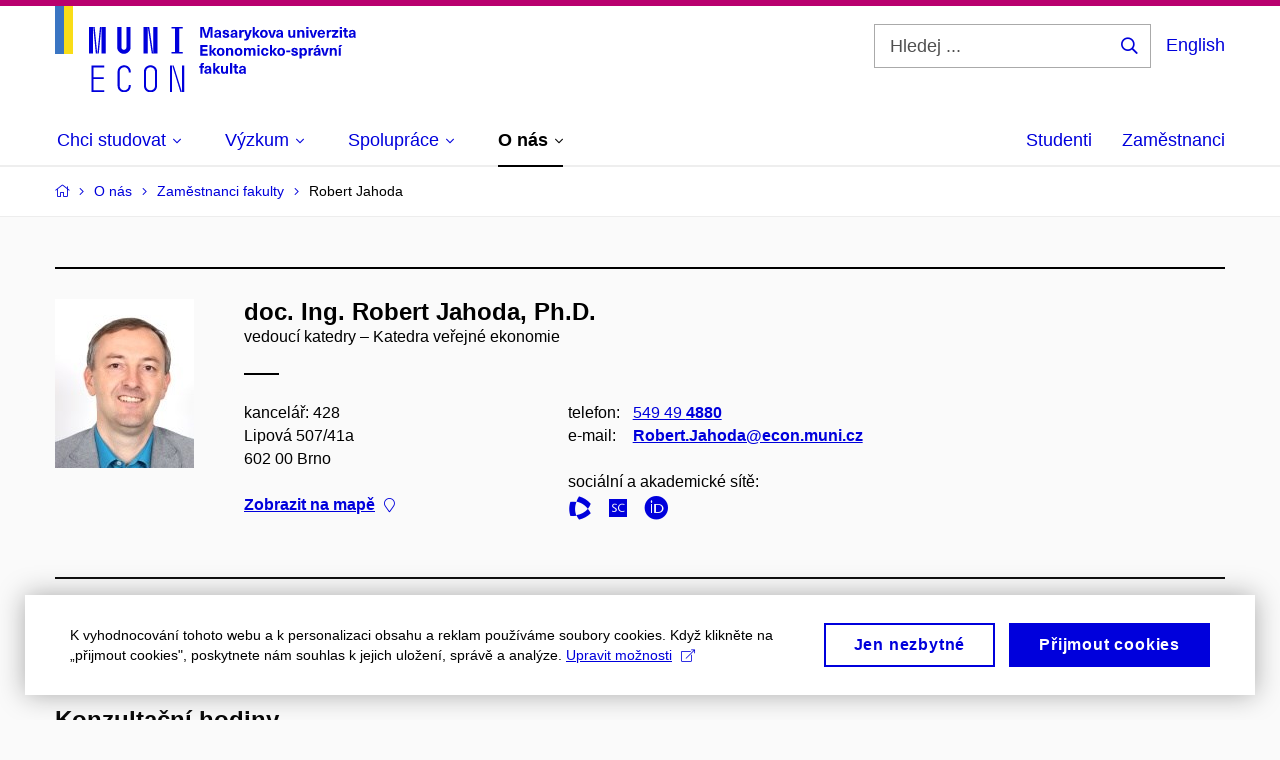

--- FILE ---
content_type: text/html; charset=utf-8
request_url: https://www.econ.muni.cz/o-nas/zamestnanci-fakulty/16912-robert-jahoda/vyuka?page=3
body_size: 24027
content:


<!doctype html>
<!--[if lte IE 9]>    <html lang="cs" class="old-browser no-js no-touch"> <![endif]-->
<!--[if IE 9 ]>    <html lang="cs" class="ie9 no-js no-touch"> <![endif]-->
<!--[if (gt IE 9)|!(IE)]><!-->
<html class="no-js" lang="cs">
<!--<![endif]-->
<head>
    

<meta charset="utf-8" />
<meta name="viewport" content="width=device-width, initial-scale=1.0">

    <meta name="robots" content="index, follow">

<title>Stránka 3: doc. Ing. Robert Jahoda, Ph.D. – Výuka | Ekonomicko-správní fakulta MU</title>

<meta name="twitter:site" content="@muni_cz">
<meta name="twitter:card" content="summary">

    <meta name="author" content="Masarykova univerzita" />
    <meta name="twitter:title" content="Stránka 3: doc. Ing. Robert Jahoda, Ph.D. – Výuka | Ekonomicko-správní fakulta MU" />
    <meta property="og:title" content="Stránka 3: doc. Ing. Robert Jahoda, Ph.D. – Výuka | Ekonomicko-správní fakulta MU" />
    <meta property="og:image" content="https://cdn.muni.cz/media/3639270/econ-muni-podzim.jpg?upscale=false&width=1200" />
    <meta name="twitter:image" content="https://cdn.muni.cz/media/3639270/econ-muni-podzim.jpg?upscale=false&width=1200" />
    <meta property="og:url" content="https://www.econ.muni.cz/o-nas/zamestnanci-fakulty/16912-robert-jahoda/vyuka" />
    <meta property="og:site_name" content="Ekonomicko-správní fakulta MU" />


            <link rel="stylesheet" type="text/css" href="https://cdn.muni.cz/css/MuniWeb/MuniWeb_ESF/style.3137d25aaeadcfa7545a.css" />
<script type="text/javascript" nonce="41dcba58-7368-44a5-b02a-fdfaf3b90847">/*! For license information please see muniweb-critical.f2b8e652ef8f9f2a5db3.js.LICENSE.txt */
!function(){function e(n){return e="function"==typeof Symbol&&"symbol"==typeof Symbol.iterator?function(e){return typeof e}:function(e){return e&&"function"==typeof Symbol&&e.constructor===Symbol&&e!==Symbol.prototype?"symbol":typeof e},e(n)}!function(n,t){function o(n,t){return e(n)===t}function i(){return"function"!=typeof t.createElement?t.createElement(arguments[0]):u?t.createElementNS.call(t,"http://www.w3.org/2000/svg",arguments[0]):t.createElement.apply(t,arguments)}function a(){var e=t.body;return e||((e=i(u?"svg":"body")).fake=!0),e}var s=[],c=[],r={_version:"3.3.1",_config:{classPrefix:"",enableClasses:!0,enableJSClass:!0,usePrefixes:!0},_q:[],on:function(e,n){var t=this;setTimeout((function(){n(t[e])}),0)},addTest:function(e,n,t){c.push({name:e,fn:n,options:t})},addAsyncTest:function(e){c.push({name:null,fn:e})}},l=function(){};l.prototype=r,l=new l;var d=t.documentElement,u="svg"===d.nodeName.toLowerCase(),f=r._config.usePrefixes?" -webkit- -moz- -o- -ms- ".split(" "):["",""];r._prefixes=f;var m=r.testStyles=function(e,n,o,s){var c,r,l,u,f="modernizr",m=i("div"),p=a();if(parseInt(o,10))for(;o--;)(l=i("div")).id=s?s[o]:f+(o+1),m.appendChild(l);return(c=i("style")).type="text/css",c.id="s"+f,(p.fake?p:m).appendChild(c),p.appendChild(m),c.styleSheet?c.styleSheet.cssText=e:c.appendChild(t.createTextNode(e)),m.id=f,p.fake&&(p.style.background="",p.style.overflow="hidden",u=d.style.overflow,d.style.overflow="hidden",d.appendChild(p)),r=n(m,e),p.fake?(p.parentNode.removeChild(p),d.style.overflow=u,d.offsetHeight):m.parentNode.removeChild(m),!!r};l.addTest("touch",(function(){var e;if("ontouchstart"in n||n.DocumentTouch&&t instanceof DocumentTouch)e=!0;else{var o=["@media (",f.join("touch-enabled),("),"heartz",")","{#modernizr{top:9px;position:absolute}}"].join("");m(o,(function(n){e=9===n.offsetTop}))}return e})),function(){var e,n,t,i,a,r;for(var d in c)if(c.hasOwnProperty(d)){if(e=[],(n=c[d]).name&&(e.push(n.name.toLowerCase()),n.options&&n.options.aliases&&n.options.aliases.length))for(t=0;t<n.options.aliases.length;t++)e.push(n.options.aliases[t].toLowerCase());for(i=o(n.fn,"function")?n.fn():n.fn,a=0;a<e.length;a++)1===(r=e[a].split(".")).length?l[r[0]]=i:(!l[r[0]]||l[r[0]]instanceof Boolean||(l[r[0]]=new Boolean(l[r[0]])),l[r[0]][r[1]]=i),s.push((i?"":"no-")+r.join("-"))}}(),function(e){var n=d.className,t=l._config.classPrefix||"";if(u&&(n=n.baseVal),l._config.enableJSClass){var o=new RegExp("(^|\\s)"+t+"no-js(\\s|$)");n=n.replace(o,"$1"+t+"js$2")}l._config.enableClasses&&(n+=" "+t+e.join(" "+t),u?d.className.baseVal=n:d.className=n)}(s),delete r.addTest,delete r.addAsyncTest;for(var p=0;p<l._q.length;p++)l._q[p]();n.Modernizr=l}(window,document),(navigator.maxTouchPoints>0||navigator.msMaxTouchPoints>0)&&(document.documentElement.className=document.documentElement.className.replace("no-touch","touch"))}(),function(e){e.oneTimeEvent=function(e,n,t){(t=t||document).addEventListener(e,(function t(o){return document.removeEventListener(e,t),n(o)}),!1)},e.isDocumentReady=!1,document.addEventListener("DocumentReady",(function(){e.isDocumentReady=!0})),e.elementReady=function(n,t){e.isDocumentReady?e.oneTimeEvent("ElementsReady."+n,t):e.oneTimeEvent("DocumentReady",t)},e.elementsReady=function(e,n){var t=function(o){e(o),!1!==n&&document.removeEventListener("ElementsReady",t)};document.addEventListener("ElementsReady",t,!1)},e.documentReady=function(e){document.addEventListener("DocumentReady",e,!1)};var n={};e.dictionary=function(e,t){if(null==t)return n[e];n[e]=t};var t={};e.items=function(e,n){if(null==n)return t[e];t[e]=n}}(window.Page=window.Page||{}),window.addEventListener("mc-consent",(function(e){e.detail.includes("mc-analytics")&&window.clarity&&window.clarity("consent")}));</script>


<script nonce="41dcba58-7368-44a5-b02a-fdfaf3b90847" data-gtm>
        window.gtm = {'data':{'code':{'v':'2.1'},'page':{'locale':'cs','title':'Stránka 3: doc. Ing. Robert Jahoda, Ph.D. – Výuka'},'user':{'ip':'3.146.34.0'}},'trail':{'page.trail':'O nás/Zaměstnanci fakulty/Osoba'}};
    window.dataLayer = window.dataLayer || [];
    dataLayer.push(window.gtm.data);
    dataLayer.push(window.gtm.trail);
    dataLayer.push({'event':'page'});
</script><script nonce="41dcba58-7368-44a5-b02a-fdfaf3b90847">window.dataLayer = window.dataLayer || [];function gtag() { dataLayer.push(arguments); }gtag('consent', 'default', {'analytics_storage': 'denied','ad_user_data': 'denied','ad_personalization': 'denied','ad_storage': 'denied',});</script>
<script nonce="41dcba58-7368-44a5-b02a-fdfaf3b90847" type="text/plain" class="mc-analytics mc-marketing">
    (function(w,d,s,l,i){w[l]=w[l]||[];w[l].push({'gtm.start':
    new Date().getTime(),event:'gtm.js'});var f=d.getElementsByTagName(s)[0],
    j=d.createElement(s),dl=l!='dataLayer'?'&l='+l:'';j.async=true;j.src=
    'https://www.googletagmanager.com/gtm.js?id='+i+dl;var n=d.querySelector('[nonce]');
    n&&j.setAttribute('nonce',n.nonce||n.getAttribute('nonce'));f.parentNode.insertBefore(j,f);
    })(window,document,'script','dataLayer','GTM-PLGKGVT');</script><script nonce="41dcba58-7368-44a5-b02a-fdfaf3b90847">window.dataLayer = window.dataLayer || [];function gtag() { dataLayer.push(arguments); }gtag('consent', 'default', {'analytics_storage': 'denied','ad_user_data': 'denied','ad_personalization': 'denied','ad_storage': 'denied',});</script>        <script nonce="41dcba58-7368-44a5-b02a-fdfaf3b90847" type="text/javascript" async src="https://www.googletagmanager.com/gtag/js?id=G-P0G51BKC6S"></script>
        <script nonce="41dcba58-7368-44a5-b02a-fdfaf3b90847" type="text/javascript">
            gtag('js', new Date());

            

            gtag('set', { 'send_page_view': true });

            gtag('config', 'G-P0G51BKC6S', {
                'cookie_domain': 'www.econ.muni.cz',
                'anonymize_ip': true
            });
        </script>
    

<script nonce="41dcba58-7368-44a5-b02a-fdfaf3b90847" type="text/javascript" class="mc-analytics">
    var _paq = window._paq = window._paq || [];
    
        _paq.push(['disableCookies']);
        _paq.push(['trackPageView']);
    (function() {
    var u="//analytics-test.ics.muni.cz:3500";
    _paq.push(['setTrackerUrl', u+'matomo.php']);
    _paq.push(['setSiteId', '690']);
    var d=document, g=d.createElement('script'), s=d.getElementsByTagName('script')[0];
    g.type='text/javascript'; g.async=true; g.src=u+'matomo.js'; s.parentNode.insertBefore(g,s);
    })();
</script>        <script nonce="41dcba58-7368-44a5-b02a-fdfaf3b90847" type="text/plain" class="mc-marketing">
            !function (f, b, e, v, n, t, s) {
                if (f.fbq) return; n = f.fbq = function () {
                    n.callMethod ?
                    n.callMethod.apply(n, arguments) : n.queue.push(arguments)
                }; if (!f._fbq) f._fbq = n;
                n.push = n; n.loaded = !0; n.version = '2.0'; n.queue = []; t = b.createElement(e); t.async = !0;
                t.src = v; s = b.getElementsByTagName(e)[0]; s.parentNode.insertBefore(t, s)
            }(window,
                document, 'script', 'https://connect.facebook.net/en_US/fbevents.js');
            fbq('init', '2005690299715298');
            fbq('track', 'PageView');
        </script>





<link rel="shortcut icon" type="image/x-icon" href="https://cdn.muni.cz/Css/_Shared/Favicons/560000.ico" />

    <link rel="prev" href="/o-nas/zamestnanci-fakulty/16912-robert-jahoda/vyuka?page=2" />
    <link rel="next" href="/o-nas/zamestnanci-fakulty/16912-robert-jahoda/vyuka?page=4" />








    
</head>

<body>
            <p class="menu-accessibility">
            <a title="Přej&#237;t k obsahu (Kl&#225;vesov&#225; zkratka: Alt + 2)" accesskey="2" href="#main">
                Přej&#237;t k obsahu
            </a>
            <span class="hide">|</span>
            <a href="#menu-main">Přej&#237;t k hlavn&#237;mu menu</a>
                <span class="hide">|</span>
                <a href="#form-search">Přej&#237;t k vyhled&#225;v&#225;n&#237;</a>
        </p>

    
    


            <header class="header">
                <div class="header__wrap">
                    <div class="row-main">
                            <p class="header__logo header__logo--no-margin header__logo--no-margin--crop" role="banner">
                                        <a href="/" title="Homepage webu">
<svg width="301" height="86" viewBox="0 0 301 86"><rect x="0" y="0" width="9" height="48" style="fill:#3a75c3 !important"></rect>
<rect x="9" y="0" width="9" height="48" style="fill:#f9dd17 !important"></rect><path fill="#0000dc" d="M33.94,21l0,26.6l4.14,0l0,-26.6zm4.29,0l2.59,26.6l1.4,0l-2.58,-26.6zm6.73,0l-2.58,26.6l1.4,0l2.59,-26.6zm1.56,0l0,26.6l4.18,0l0,-26.6zm15.69,0l0,20.48c0,3.57,3.23,6.35,6.69,6.35c3.46,0,6.69,-2.78,6.69,-6.35l0,-20.48l-4.18,0l0,20.33c0,1.44,-1.29,2.47,-2.51,2.47c-1.22,0,-2.51,-1.03,-2.51,-2.47l0,-20.33zm26.26,0l0,26.6l4.18,0l0,-26.6zm4.33,0l3.95,26.6l1.45,0l-3.95,-26.6zm5.55,0l0,26.6l4.18,0l0,-26.6zm18.05,25.12l0,1.48l11.36,0l0,-1.48l-3.61,0l0,-23.64l3.61,0l0,-1.48l-11.36,0l0,1.48l3.57,0l0,23.64z"></path><path fill="#0000dc" d="M36.49,86.1l12.69,0l0,-1.9l-10.64,0l0,-11.1l10.18,0l0,-1.9l-10.18,0l0,-9.8l10.64,0l0,-1.9l-12.69,0zm32.68,0.23c3.64,0,6.57,-2.59,6.57,-6.35l0,-0.91l-2.05,0l0,0.87c0,2.47,-2.17,4.41,-4.52,4.41c-2.44,0,-4.53,-1.94,-4.53,-4.41l0,-14.28c0,-2.47,2.09,-4.41,4.53,-4.41c2.35,0,4.52,1.94,4.52,4.41l0,0.95l2.05,0l0,-0.99c0,-3.65,-2.93,-6.35,-6.57,-6.35c-3.61,0,-6.58,2.7,-6.58,6.35l0,14.36c0,3.76,2.97,6.35,6.58,6.35zm19.76,-20.71l0,14.36c0,3.76,2.92,6.35,6.57,6.35c3.65,0,6.57,-2.59,6.57,-6.35l0,-14.36c0,-3.69,-2.92,-6.35,-6.57,-6.35c-3.65,0,-6.57,2.66,-6.57,6.35zm11.09,0.04l0,14.28c0,2.7,-2.16,4.41,-4.52,4.41c-2.43,0,-4.52,-1.71,-4.52,-4.41l0,-14.28c0,-2.7,2.09,-4.41,4.52,-4.41c2.36,0,4.52,1.71,4.52,4.41zm15.05,-6.16l0,26.6l2.05,0l0,-26.6zm2.2,0l8.17,26.6l1.49,0l-8.25,-26.6zm9.81,0l0,26.6l2.05,0l0,-26.6z"></path><path fill="#0000dc" d="M157.53,31.69l0,-10.68l-3.54,0l-1.55,4.9c-0.4,1.29,-0.76,2.63,-1.04,3.93l-0.03,0c-0.29,-1.3,-0.65,-2.64,-1.06,-3.93l-1.54,-4.9l-3.54,0l0,10.68l2.11,0l0,-5.31c0,-1.34,-0.03,-2.67,-0.09,-4l0.03,0c0.35,1.3,0.74,2.63,1.15,3.92l1.69,5.39l2.52,0l1.7,-5.39c0.4,-1.29,0.79,-2.62,1.13,-3.92l0.03,0c-0.06,1.33,-0.09,2.66,-0.09,4l0,5.31zm5.23,-7.86c-2.17,0,-3.22,1.17,-3.29,2.62l2.03,0c0.03,-0.72,0.48,-1.15,1.26,-1.15c0.74,0,1.25,0.39,1.25,1.35l0,0.27c-0.48,0.03,-1.34,0.12,-1.91,0.21c-2.2,0.34,-2.95,1.18,-2.95,2.43c0,1.32,0.98,2.31,2.6,2.31c1.04,0,1.9,-0.39,2.47,-1.2l0.03,0c0,0.37,0.03,0.7,0.1,1.02l1.9,0c-0.14,-0.51,-0.22,-1.13,-0.22,-2.09l0,-2.76c0,-1.99,-1.11,-3.01,-3.27,-3.01zm1.25,4.65c0,0.69,-0.07,1.09,-0.44,1.45c-0.3,0.3,-0.76,0.44,-1.19,0.44c-0.74,0,-1.13,-0.39,-1.13,-0.96c0,-0.62,0.36,-0.9,1.23,-1.05c0.45,-0.08,1.08,-0.14,1.53,-0.17zm6.81,-4.65c-1.89,0,-3.15,0.97,-3.15,2.34c0,1.77,1.36,2.07,2.64,2.4c1.19,0.31,1.75,0.45,1.75,1.11c0,0.45,-0.37,0.73,-1.1,0.73c-0.87,0,-1.34,-0.43,-1.34,-1.2l-2.13,0c0,1.85,1.31,2.72,3.42,2.72c2.07,0,3.36,-0.96,3.36,-2.39c0,-1.86,-1.5,-2.2,-2.86,-2.56c-1.16,-0.3,-1.64,-0.44,-1.64,-0.98c0,-0.43,0.36,-0.7,1.04,-0.7c0.75,0,1.19,0.33,1.19,1.11l2.02,0c0,-1.7,-1.21,-2.58,-3.2,-2.58zm8.23,0c-2.17,0,-3.22,1.17,-3.3,2.62l2.04,0c0.03,-0.72,0.48,-1.15,1.26,-1.15c0.74,0,1.25,0.39,1.25,1.35l0,0.27c-0.48,0.03,-1.34,0.12,-1.91,0.21c-2.2,0.34,-2.95,1.18,-2.95,2.43c0,1.32,0.97,2.31,2.59,2.31c1.05,0,1.91,-0.39,2.48,-1.2l0.03,0c0,0.37,0.03,0.7,0.1,1.02l1.89,0c-0.13,-0.51,-0.21,-1.13,-0.21,-2.09l0,-2.76c0,-1.99,-1.11,-3.01,-3.27,-3.01zm1.25,4.65c0,0.69,-0.08,1.09,-0.44,1.45c-0.3,0.3,-0.76,0.44,-1.2,0.44c-0.73,0,-1.12,-0.39,-1.12,-0.96c0,-0.62,0.36,-0.9,1.23,-1.05c0.45,-0.08,1.08,-0.14,1.53,-0.17zm8.02,-4.53c-0.9,0,-1.57,0.37,-2.08,1.2l-0.03,0l0,-1.08l-1.93,0l0,7.62l2.1,0l0,-3.6c0,-1.5,0.68,-2.31,1.97,-2.31c0.21,0,0.43,0.03,0.66,0.07l0,-1.81c-0.2,-0.06,-0.48,-0.09,-0.69,-0.09zm8.48,0.12l-2.16,0l-0.83,2.55c-0.34,1.05,-0.62,2.13,-0.88,3.19l-0.03,0c-0.24,-1.06,-0.52,-2.14,-0.84,-3.19l-0.78,-2.55l-2.25,0l2.16,6.19c0.3,0.86,0.36,1.1,0.36,1.38c0,0.75,-0.55,1.24,-1.39,1.24c-0.32,0,-0.61,-0.05,-0.82,-0.13l0,1.68c0.32,0.08,0.72,0.12,1.1,0.12c1.9,0,2.86,-0.67,3.63,-2.82zm8.19,7.62l-3.21,-4.11l2.89,-3.51l-2.36,0l-2.47,3.07l-0.03,0l0,-6.13l-2.09,0l0,10.68l2.09,0l0,-3.57l0.03,0l2.55,3.57zm3.89,-7.86c-2.39,0,-3.9,1.57,-3.9,4.05c0,2.47,1.51,4.05,3.9,4.05c2.38,0,3.9,-1.58,3.9,-4.05c0,-2.48,-1.52,-4.05,-3.9,-4.05zm0,1.62c1.03,0,1.69,0.94,1.69,2.43c0,1.48,-0.66,2.43,-1.69,2.43c-1.04,0,-1.7,-0.95,-1.7,-2.43c0,-1.49,0.66,-2.43,1.7,-2.43zm9.52,6.24l2.57,-7.62l-2.19,0l-0.89,3c-0.31,1.08,-0.6,2.19,-0.84,3.3l-0.03,0c-0.24,-1.11,-0.52,-2.22,-0.84,-3.3l-0.88,-3l-2.19,0l2.56,7.62zm6.27,-7.86c-2.17,0,-3.22,1.17,-3.3,2.62l2.04,0c0.03,-0.72,0.48,-1.15,1.26,-1.15c0.74,0,1.25,0.39,1.25,1.35l0,0.27c-0.48,0.03,-1.34,0.12,-1.91,0.21c-2.2,0.34,-2.95,1.18,-2.95,2.43c0,1.32,0.97,2.31,2.59,2.31c1.05,0,1.91,-0.39,2.48,-1.2l0.03,0c0,0.37,0.03,0.7,0.1,1.02l1.89,0c-0.13,-0.51,-0.21,-1.13,-0.21,-2.09l0,-2.76c0,-1.99,-1.11,-3.01,-3.27,-3.01zm1.25,4.65c0,0.69,-0.08,1.09,-0.44,1.45c-0.3,0.3,-0.76,0.44,-1.2,0.44c-0.73,0,-1.12,-0.39,-1.12,-0.96c0,-0.62,0.36,-0.9,1.23,-1.05c0.45,-0.08,1.08,-0.14,1.53,-0.17zm10.15,3.39c0.98,0,1.74,-0.47,2.24,-1.14l0.03,0l0,0.96l1.96,0l0,-7.62l-2.1,0l0,4.08c0,1.38,-0.63,2.07,-1.5,2.07c-0.82,0,-1.33,-0.53,-1.33,-1.68l0,-4.47l-2.1,0l0,4.68c0,2.07,1.09,3.12,2.8,3.12zm10.5,-7.98c-0.97,0,-1.74,0.46,-2.23,1.14l-0.03,0l0,-0.96l-1.97,0l0,7.62l2.1,0l0,-4.08c0,-1.38,0.63,-2.07,1.5,-2.07c0.83,0,1.34,0.52,1.34,1.68l0,4.47l2.1,0l0,-4.68c0,-2.07,-1.1,-3.12,-2.81,-3.12zm6.87,-1.08l0,-1.8l-2.1,0l0,1.8zm0,8.88l0,-7.62l-2.1,0l0,7.62zm6.21,0l2.57,-7.62l-2.19,0l-0.89,3c-0.32,1.08,-0.6,2.19,-0.84,3.3l-0.03,0c-0.24,-1.11,-0.52,-2.22,-0.84,-3.3l-0.88,-3l-2.19,0l2.56,7.62zm6.69,-1.25c-0.9,0,-1.66,-0.55,-1.72,-2.13l5.47,0c0,-0.84,-0.07,-1.42,-0.24,-1.95c-0.48,-1.54,-1.77,-2.53,-3.52,-2.53c-2.39,0,-3.78,1.74,-3.78,3.99c0,2.43,1.39,4.11,3.79,4.11c2.03,0,3.35,-1.16,3.65,-2.55l-2.15,0c-0.1,0.61,-0.66,1.06,-1.5,1.06zm-0.01,-5.13c0.84,0,1.53,0.53,1.66,1.68l-3.33,0c0.17,-1.15,0.81,-1.68,1.67,-1.68zm9.36,-1.36c-0.9,0,-1.58,0.37,-2.09,1.2l-0.03,0l0,-1.08l-1.94,0l0,7.62l2.11,0l0,-3.6c0,-1.5,0.69,-2.31,1.98,-2.31c0.21,0,0.41,0.03,0.66,0.07l0,-1.81c-0.21,-0.06,-0.49,-0.09,-0.69,-0.09zm7.5,1.83l0,-1.71l-6.13,0l0,1.65l3.59,0l0,0.03l-3.73,4.23l0,1.71l6.41,0l0,-1.65l-3.88,0l0,-0.03zm3.69,-2.97l0,-1.8l-2.11,0l0,1.8zm0,8.88l0,-7.62l-2.11,0l0,7.62zm5.45,-1.58c-0.71,0,-0.99,-0.33,-0.99,-1.17l0,-3.31l1.46,0l0,-1.56l-1.46,0l0,-1.98l-2.09,0l0,1.98l-1.24,0l0,1.56l1.24,0l0,3.69c0,1.77,0.76,2.47,2.51,2.47c0.37,0,0.83,-0.06,1.12,-0.15l0,-1.6c-0.14,0.04,-0.35,0.07,-0.55,0.07zm4.92,-6.28c-2.17,0,-3.22,1.17,-3.3,2.62l2.05,0c0.02,-0.72,0.48,-1.15,1.25,-1.15c0.74,0,1.25,0.39,1.25,1.35l0,0.27c-0.48,0.03,-1.33,0.12,-1.9,0.21c-2.21,0.34,-2.96,1.18,-2.96,2.43c0,1.32,0.98,2.31,2.6,2.31c1.05,0,1.9,-0.39,2.47,-1.2l0.03,0c0,0.37,0.03,0.7,0.11,1.02l1.89,0c-0.14,-0.51,-0.22,-1.13,-0.22,-2.09l0,-2.76c0,-1.99,-1.1,-3.01,-3.27,-3.01zm1.25,4.65c0,0.69,-0.07,1.09,-0.44,1.45c-0.3,0.3,-0.76,0.44,-1.19,0.44c-0.74,0,-1.13,-0.39,-1.13,-0.96c0,-0.62,0.36,-0.9,1.23,-1.05c0.45,-0.08,1.08,-0.14,1.53,-0.17z"></path><path fill="#0000dc" d="M152.61,40.9l0,-1.89l-7.38,0l0,10.68l7.52,0l0,-1.89l-5.31,0l0,-2.61l4.82,0l0,-1.88l-4.82,0l0,-2.41zm9.18,8.79l-3.21,-4.11l2.89,-3.51l-2.36,0l-2.46,3.07l-0.03,0l0,-6.13l-2.1,0l0,10.68l2.1,0l0,-3.57l0.03,0l2.54,3.57zm3.89,-7.86c-2.39,0,-3.9,1.58,-3.9,4.05c0,2.47,1.51,4.05,3.9,4.05c2.38,0,3.9,-1.58,3.9,-4.05c0,-2.47,-1.52,-4.05,-3.9,-4.05zm0,1.62c1.03,0,1.69,0.94,1.69,2.43c0,1.48,-0.66,2.43,-1.69,2.43c-1.04,0,-1.7,-0.95,-1.7,-2.43c0,-1.49,0.66,-2.43,1.7,-2.43zm9.67,-1.56c-0.97,0,-1.74,0.46,-2.23,1.14l-0.03,0l0,-0.96l-1.97,0l0,7.62l2.1,0l0,-4.08c0,-1.38,0.63,-2.07,1.5,-2.07c0.83,0,1.34,0.52,1.34,1.68l0,4.47l2.1,0l0,-4.68c0,-2.07,-1.1,-3.12,-2.81,-3.12zm8.18,-0.06c-2.39,0,-3.9,1.58,-3.9,4.05c0,2.47,1.51,4.05,3.9,4.05c2.38,0,3.9,-1.58,3.9,-4.05c0,-2.47,-1.52,-4.05,-3.9,-4.05zm0,1.62c1.03,0,1.69,0.94,1.69,2.43c0,1.48,-0.66,2.43,-1.69,2.43c-1.04,0,-1.7,-0.95,-1.7,-2.43c0,-1.49,0.66,-2.43,1.7,-2.43zm14.26,-1.56c-1.17,0,-1.86,0.49,-2.43,1.31c-0.42,-0.86,-1.2,-1.31,-2.26,-1.31c-0.92,0,-1.56,0.33,-2.12,1.05l-0.03,0l0,-0.87l-1.98,0l0,7.62l2.1,0l0,-3.92c0,-1.42,0.48,-2.23,1.4,-2.23c0.78,0,1.2,0.57,1.2,1.55l0,4.6l2.1,0l0,-3.92c0,-1.43,0.49,-2.23,1.39,-2.23c0.74,0,1.2,0.52,1.2,1.68l0,4.47l2.1,0l0,-4.68c0,-2.07,-1.03,-3.12,-2.67,-3.12zm6.74,-1.08l0,-1.8l-2.1,0l0,1.8zm0,8.88l0,-7.62l-2.1,0l0,7.62zm5.38,-7.86c-2.32,0,-3.84,1.59,-3.84,4.05c0,2.46,1.52,4.05,3.84,4.05c2.06,0,3.44,-1.29,3.6,-3.23l-2.2,0c-0.06,1,-0.6,1.61,-1.41,1.61c-1.02,0,-1.64,-0.93,-1.64,-2.43c0,-1.5,0.62,-2.43,1.64,-2.43c0.81,0,1.35,0.55,1.42,1.46l2.19,0c-0.16,-1.79,-1.54,-3.08,-3.6,-3.08zm12.36,7.86l-3.21,-4.11l2.9,-3.51l-2.37,0l-2.46,3.07l-0.03,0l0,-6.13l-2.1,0l0,10.68l2.1,0l0,-3.57l0.03,0l2.55,3.57zm3.89,-7.86c-2.39,0,-3.9,1.58,-3.9,4.05c0,2.47,1.51,4.05,3.9,4.05c2.38,0,3.9,-1.58,3.9,-4.05c0,-2.47,-1.52,-4.05,-3.9,-4.05zm0,1.62c1.03,0,1.69,0.94,1.69,2.43c0,1.48,-0.66,2.43,-1.69,2.43c-1.04,0,-1.7,-0.95,-1.7,-2.43c0,-1.49,0.66,-2.43,1.7,-2.43zm9.07,2.68l0,-1.65l-3.9,0l0,1.65zm4.31,-4.3c-1.89,0,-3.15,0.97,-3.15,2.34c0,1.77,1.36,2.07,2.64,2.4c1.18,0.31,1.75,0.45,1.75,1.11c0,0.45,-0.37,0.73,-1.11,0.73c-0.87,0,-1.33,-0.43,-1.33,-1.2l-2.13,0c0,1.85,1.3,2.72,3.42,2.72c2.07,0,3.36,-0.96,3.36,-2.39c0,-1.86,-1.5,-2.2,-2.87,-2.56c-1.15,-0.3,-1.63,-0.43,-1.63,-0.98c0,-0.43,0.36,-0.7,1.03,-0.7c0.75,0,1.2,0.33,1.2,1.11l2.01,0c0,-1.7,-1.2,-2.58,-3.19,-2.58zm9.28,0.05c-0.88,0,-1.72,0.42,-2.19,1.19l-0.03,0l0,-1l-2.04,0l0,10.39l2.1,0l0,-3.69l0.03,0c0.47,0.72,1.29,1.11,2.16,1.11c1.91,0,3.14,-1.57,3.14,-4c0,-2.43,-1.25,-4,-3.17,-4zm-0.67,1.6c1,0,1.65,0.94,1.65,2.4c0,1.46,-0.65,2.4,-1.65,2.4c-0.95,0,-1.59,-0.89,-1.59,-2.4c0,-1.52,0.64,-2.4,1.59,-2.4zm9.43,-1.53c-0.9,0,-1.57,0.37,-2.08,1.2l-0.03,0l0,-1.08l-1.94,0l0,7.62l2.1,0l0,-3.6c0,-1.5,0.69,-2.31,1.98,-2.31c0.21,0,0.42,0.03,0.66,0.07l0,-1.81c-0.21,-0.06,-0.48,-0.09,-0.69,-0.09zm4.83,-0.75l2.1,-2.19l-2.59,0l-1.16,2.19zm-0.28,0.63c-2.18,0,-3.23,1.17,-3.3,2.62l2.04,0c0.03,-0.72,0.48,-1.15,1.26,-1.15c0.73,0,1.24,0.39,1.24,1.35l0,0.27c-0.48,0.03,-1.33,0.12,-1.9,0.21c-2.21,0.34,-2.96,1.18,-2.96,2.43c0,1.32,0.98,2.31,2.6,2.31c1.05,0,1.9,-0.39,2.47,-1.2l0.03,0c0,0.37,0.03,0.71,0.11,1.02l1.89,0c-0.14,-0.51,-0.21,-1.13,-0.21,-2.09l0,-2.76c0,-1.99,-1.11,-3.01,-3.27,-3.01zm1.24,4.65c0,0.69,-0.07,1.09,-0.43,1.45c-0.3,0.3,-0.77,0.44,-1.2,0.44c-0.74,0,-1.13,-0.39,-1.13,-0.96c0,-0.62,0.36,-0.9,1.23,-1.05c0.45,-0.08,1.08,-0.14,1.53,-0.16zm7.88,3.21l2.56,-7.62l-2.19,0l-0.88,3c-0.32,1.08,-0.6,2.19,-0.84,3.3l-0.03,0c-0.24,-1.11,-0.53,-2.22,-0.84,-3.3l-0.89,-3l-2.19,0l2.57,7.62zm7.71,-7.8c-0.98,0,-1.74,0.46,-2.24,1.14l-0.03,0l0,-0.96l-1.96,0l0,7.62l2.1,0l0,-4.08c0,-1.38,0.63,-2.07,1.5,-2.07c0.82,0,1.33,0.52,1.33,1.68l0,4.47l2.1,0l0,-4.68c0,-2.07,-1.09,-3.12,-2.8,-3.12zm6.19,-0.69l2.1,-2.19l-2.59,0l-1.16,2.19zm0.68,8.49l0,-7.62l-2.1,0l0,7.62z"></path><path fill="#0000dc" d="M148.59,58.45c0.13,0,0.29,0.01,0.38,0.04l0,-1.48c-0.26,-0.06,-0.68,-0.12,-1.04,-0.12c-1.64,0,-2.52,0.82,-2.52,2.49l0,0.69l-1.26,0l0,1.56l1.26,0l0,6.06l2.07,0l0,-6.06l1.44,0l0,-1.56l-1.44,0l0,-0.44c0,-0.86,0.37,-1.18,1.11,-1.18zm4.32,1.38c-2.17,0,-3.22,1.17,-3.3,2.62l2.04,0c0.03,-0.72,0.48,-1.15,1.26,-1.15c0.74,0,1.25,0.39,1.25,1.35l0,0.27c-0.48,0.03,-1.34,0.12,-1.91,0.21c-2.21,0.34,-2.96,1.18,-2.96,2.43c0,1.32,0.98,2.31,2.6,2.31c1.05,0,1.9,-0.39,2.48,-1.2l0.03,0c0,0.38,0.03,0.71,0.1,1.02l1.89,0c-0.14,-0.51,-0.21,-1.13,-0.21,-2.08l0,-2.77c0,-1.99,-1.11,-3.01,-3.27,-3.01zm1.25,4.65c0,0.69,-0.08,1.1,-0.44,1.46c-0.3,0.29,-0.76,0.43,-1.2,0.43c-0.74,0,-1.12,-0.39,-1.12,-0.96c0,-0.61,0.35,-0.9,1.23,-1.05c0.44,-0.08,1.08,-0.14,1.53,-0.17zm11.25,3.21l-3.21,-4.11l2.89,-3.51l-2.37,0l-2.46,3.07l-0.03,0l0,-6.13l-2.1,0l0,10.68l2.1,0l0,-3.57l0.03,0l2.55,3.57zm3.37,0.18c0.98,0,1.74,-0.46,2.24,-1.14l0.03,0l0,0.96l1.96,0l0,-7.62l-2.1,0l0,4.08c0,1.38,-0.63,2.07,-1.5,2.07c-0.82,0,-1.33,-0.53,-1.33,-1.68l0,-4.47l-2.1,0l0,4.68c0,2.07,1.09,3.12,2.8,3.12zm8.37,-0.18l0,-10.68l-2.1,0l0,10.68zm5.46,-1.58c-0.72,0,-0.99,-0.33,-0.99,-1.17l0,-3.31l1.46,0l0,-1.56l-1.46,0l0,-1.98l-2.1,0l0,1.98l-1.23,0l0,1.56l1.23,0l0,3.69c0,1.77,0.77,2.48,2.52,2.48c0.36,0,0.83,-0.07,1.11,-0.16l0,-1.6c-0.13,0.04,-0.34,0.07,-0.54,0.07zm4.92,-6.28c-2.17,0,-3.22,1.17,-3.3,2.62l2.04,0c0.03,-0.72,0.48,-1.15,1.26,-1.15c0.74,0,1.25,0.39,1.25,1.35l0,0.27c-0.48,0.03,-1.34,0.12,-1.91,0.21c-2.21,0.34,-2.96,1.18,-2.96,2.43c0,1.32,0.98,2.31,2.6,2.31c1.05,0,1.9,-0.39,2.48,-1.2l0.03,0c0,0.38,0.03,0.71,0.1,1.02l1.89,0c-0.13,-0.51,-0.21,-1.13,-0.21,-2.08l0,-2.77c0,-1.99,-1.11,-3.01,-3.27,-3.01zm1.25,4.65c0,0.69,-0.08,1.1,-0.44,1.46c-0.3,0.29,-0.76,0.43,-1.2,0.43c-0.73,0,-1.12,-0.39,-1.12,-0.96c0,-0.61,0.36,-0.9,1.23,-1.05c0.44,-0.08,1.08,-0.14,1.53,-0.17z"></path><desc>Masarykova univerzita Ekonomicko-správní fakulta</desc></svg>        </a>

                            </p>

                    <div class="header__side">
                        

                            <form id="form-search" action="/vyhledavani" class="header__search" role="search">
                                <fieldset>
                                    <p>
                                        <label for="search" class="header__search__label icon icon-search"><span class="vhide">Hledej ...</span></label>
                                        <span class="inp-fix inp-icon inp-icon--after">
                                            <input type="text" name="q" id="search" class="inp-text" placeholder="Hledej ..." data-hj-masked maxlength="200">
                                            <button type="submit" class="btn-icon icon icon-search">
                                                <span class="vhide">Hledej ...</span>
                                            </button>
                                        </span>
                                    </p>
                                </fieldset>
                            </form>
                        
    <div class="menu-lang">
        <p class="menu-lang__selected">
                <a href="/en/about-us/staff/16912-robert-jahoda/vyuka"
                   rel="alternate"
                   hreflang="en"
                   lang="en"
                   class="menu-lang__selected__link">
                    English
                </a>
        </p>
    </div>

                        
                        <!-- placeholder pro externí přihlášení (desktop) -->
                        <div class="user-menu-ext-std" style="display:none;"></div>                        


                        <nav class="menu-mobile" role="navigation">
                            <ul class="menu-mobile__list">
                                    <li class="menu-mobile__item">
                                        <a href="#" class="menu-mobile__link menu-mobile__link--search" aria-hidden="true">
                                            <span class="icon icon-search"></span>
                                        </a>
                                    </li>

                                
    <li class="menu-mobile__item">
            <div class="menu-lang">
                <p class="menu-lang__selected">
                        <a href="/en/about-us/staff/16912-robert-jahoda/vyuka"
                           rel="alternate"
                           hreflang="en"
                           lang="en"
                           class="menu-mobile__link menu-mobile__link--lang">
                            EN
                        </a>
                </p>
            </div>
    </li>

                                
                                <li class="user-menu-ext-mobile" style="display:none;"></li>



                                    <li class="menu-mobile__item">
                                        <a href="#" class="menu-mobile__link menu-mobile__link--burger">
                                            <span class="menu-mobile__burger"><span></span></span>
                                        </a>
                                    </li>
                            </ul>
                        </nav>

                    </div>

                            <nav id="menu-main" class="menu-primary" role="navigation">
                                <div class="menu-primary__holder">
                                    <div class="menu-primary__wrap">

    <ul class="menu-primary__list">
                    <li class="menu-primary__item with-submenu">
                        <span class="menu-primary__links">
                            <a href="/pro-uchazece" class="menu-primary__link" >
 <span class="menu-primary__inner">Chci studovat</span> 
                                    <span class="icon icon-angle-down"></span>
                            </a>
                                <a href="#" class="menu-primary__toggle icon icon-angle-down" aria-hidden="true"></a>
                        </span>
                            <div class="menu-submenu header__menu__submenu--wide">
                                    <ul class="menu-submenu__list">
                    <li class="menu-submenu__item ">
                        <span class="">
                            <a href="/pro-uchazece/bakalarske-studium" class="menu-submenu__link" >
Bakalářské studium
                            </a>
                        </span>
                    </li>
                    <li class="menu-submenu__item ">
                        <span class="">
                            <a href="/pro-uchazece/navazujici-magisterske-studium" class="menu-submenu__link" >
Navazující magisterské studium
                            </a>
                        </span>
                    </li>
                    <li class="menu-submenu__item ">
                        <span class="">
                            <a href="/pro-uchazece/doktorske-studium" class="menu-submenu__link" >
Doktorské studium
                            </a>
                        </span>
                    </li>
                    <li class="menu-submenu__item ">
                        <span class="">
                            <a href="/pro-uchazece/dalsi-vzdelavani" class="menu-submenu__link" >
Další vzdělávání
                            </a>
                        </span>
                    </li>
    </ul>

                            </div>
                    </li>
                    <li class="menu-primary__item with-submenu">
                        <span class="menu-primary__links">
                            <a href="/vyzkum" class="menu-primary__link" >
 <span class="menu-primary__inner">Výzkum</span> 
                                    <span class="icon icon-angle-down"></span>
                            </a>
                                <a href="#" class="menu-primary__toggle icon icon-angle-down" aria-hidden="true"></a>
                        </span>
                            <div class="menu-submenu">
                                    <ul class="menu-submenu__list">
                    <li class="menu-submenu__item ">
                        <span class="">
                            <a href="/vyzkum" class="menu-submenu__link" >
Věda a výzkum
                            </a>
                        </span>
                    </li>
                    <li class="menu-submenu__item ">
                        <span class="">
                            <a href="/vyzkum/vyzkumna-temata" class="menu-submenu__link" >
Výzkumná témata
                            </a>
                        </span>
                    </li>
                    <li class="menu-submenu__item ">
                        <span class="">
                            <a href="/vyzkum/nase-projekty" class="menu-submenu__link" >
Naše projekty
                            </a>
                        </span>
                    </li>
                    <li class="menu-submenu__item ">
                        <span class="">
                            <a href="/vyzkum/publikace" class="menu-submenu__link" >
Publikační činnost
                            </a>
                        </span>
                    </li>
                    <li class="menu-submenu__item ">
                        <span class="">
                            <a href="/vyzkum/vedecko-vyzkumne-akce" class="menu-submenu__link" >
Vědecko-výzkumné akce
                            </a>
                        </span>
                    </li>
                    <li class="menu-submenu__item ">
                        <span class="">
                            <a href="/vyzkum/habilitacni-a-jmenovaci-rizeni" class="menu-submenu__link" >
Habilitační a jmenovací řízení
                            </a>
                        </span>
                    </li>
    </ul>

                            </div>
                    </li>
                    <li class="menu-primary__item with-submenu">
                        <span class="menu-primary__links">
                            <a href="/spoluprace/spoluprace-s-partnery" class="menu-primary__link" >
 <span class="menu-primary__inner">Spolupráce</span> 
                                    <span class="icon icon-angle-down"></span>
                            </a>
                                <a href="#" class="menu-primary__toggle icon icon-angle-down" aria-hidden="true"></a>
                        </span>
                            <div class="menu-submenu">
                                    <ul class="menu-submenu__list">
                    <li class="menu-submenu__item ">
                        <span class="">
                            <a href="/spoluprace/spoluprace-s-partnery" class="menu-submenu__link" >
Spolupráce s partnery
                            </a>
                        </span>
                    </li>
                    <li class="menu-submenu__item ">
                        <span class="">
                            <a href="/spoluprace/spoluprace-ve-vyzkumu" class="menu-submenu__link" >
Spolupráce ve výzkumu
                            </a>
                        </span>
                    </li>
                    <li class="menu-submenu__item ">
                        <span class="">
                            <a href="/spoluprace/spoluprace-se-ss" class="menu-submenu__link" >
Spolupráce se SŠ
                            </a>
                        </span>
                    </li>
                    <li class="menu-submenu__item ">
                        <span class="">
                            <a href="/pro-uchazece/dalsi-vzdelavani" class="menu-submenu__link" >
Komerční kurzy
                            </a>
                        </span>
                    </li>
    </ul>

                            </div>
                    </li>
                    <li class="menu-primary__item with-submenu">
                        <span class="menu-primary__links">
                            <a href="/o-nas" class="menu-primary__link is-active" >
 <span class="menu-primary__inner">O nás</span> 
                                    <span class="icon icon-angle-down"></span>
                            </a>
                                <a href="#" class="menu-primary__toggle icon icon-angle-down" aria-hidden="true"></a>
                        </span>
                            <div class="menu-submenu">
                                    <ul class="menu-submenu__list">
                    <li class="menu-submenu__item ">
                        <span class="">
                            <a href="/o-nas" class="menu-submenu__link is-active" >
Kdo jsme
                            </a>
                        </span>
                    </li>
                    <li class="menu-submenu__item ">
                        <span class="">
                            <a href="/o-nas/organizacni-struktura" class="menu-submenu__link" >
Organizační struktura
                            </a>
                        </span>
                    </li>
                    <li class="menu-submenu__item ">
                        <span class="">
                            <a href="/o-nas/kontakty" class="menu-submenu__link" >
Kontakty
                            </a>
                        </span>
                    </li>
                    <li class="menu-submenu__item ">
                        <span class="">
                            <a href="/o-nas/fotogalerie" class="menu-submenu__link" >
Fotogalerie
                            </a>
                        </span>
                    </li>
                    <li class="menu-submenu__item ">
                        <span class="">
                            <a href="/o-nas/nasi-absolventi" class="menu-submenu__link" >
Naši absolventi
                            </a>
                        </span>
                    </li>
                    <li class="menu-submenu__item ">
                        <span class="">
                            <a href="/o-nas/econ-muni-v-mediich" class="menu-submenu__link" >
ECON MUNI v médiích
                            </a>
                        </span>
                    </li>
                    <li class="menu-submenu__item ">
                        <span class="">
                            <a href="/o-nas/bezpecna-fakulta" class="menu-submenu__link" >
Bezpečná a respektující fakulta
                            </a>
                        </span>
                    </li>
                    <li class="menu-submenu__item ">
                        <span class="">
                            <a href="/uredni-deska" class="menu-submenu__link" >
Úřední deska
                            </a>
                        </span>
                    </li>
                    <li class="menu-submenu__item ">
                        <span class="">
                            <a href="/o-nas/hrs4rhr-award" class="menu-submenu__link" >
HRS4R/HR Award
                            </a>
                        </span>
                    </li>
                    <li class="menu-submenu__item ">
                        <span class="">
                            <a href="/o-nas/kariera-na-econ-muni" class="menu-submenu__link" >
Kariéra na ECON MUNI
                            </a>
                        </span>
                    </li>
    </ul>

                            </div>
                    </li>
    </ul>







<ul class="menu-header-secondary">
            <li class="menu-header-secondary__item">
                <a href="/studenti" class="menu-header-secondary__link ">
                    Studenti
                </a>
            </li>
            <li class="menu-header-secondary__item">
                <a href="https://portal.muni.cz/econ" class="menu-header-secondary__link " target="_blank" rel="noopener">
                    Zaměstnanci
                </a>
            </li>

    
</ul>                                    </div>
                                   
                                        <a href="#" class="menu-primary__title">
                                            <span></span>
                                            &nbsp;
                                        </a>
                                    
                                    <div class="menu-primary__main-toggle" aria-hidden="true"></div>
                                </div>
                            </nav>
                    </div>
                </div>
                





            </header>


    <main id="main" class="main">


<nav class="menu-breadcrumb" role="navigation">
    <div class="row-main">
        <strong class="vhide">Zde se nacházíte:</strong>
        <ol class="menu-breadcrumb__list" vocab="http://schema.org/" typeof="BreadcrumbList">
            <li class="menu-breadcrumb__item menu-breadcrumb__item--home" property="itemListElement" typeof="ListItem">
                <a class="menu-breadcrumb__link" property="item" typeof="WebPage" href="/">
                    <span property="name">ESF</span></a>
                <span class="icon icon-angle-right"></span>
                <meta property="position" content="1">
            </li>

                <li class="menu-breadcrumb__item menu-breadcrumb__item--mobile">
                    <span class="icon icon-ellipsis-h"></span>
                    <span class="icon icon-angle-right"></span>
                </li>

                <li class="menu-breadcrumb__item menu-breadcrumb__item--mobile-hidden" property="itemListElement" typeof="ListItem">
                            <a href="/o-nas" class="menu-breadcrumb__link" property="item" typeof="WebPage">
            <span property="name" category="">O nás</span></a>

                            
                        <span class="icon icon-angle-right"></span>
                    <meta property="position" content="2">
                </li>
                <li class="menu-breadcrumb__item" property="itemListElement" typeof="ListItem">
                            <a href="/o-nas/zamestnanci-fakulty" class="menu-breadcrumb__link" property="item" typeof="WebPage">
            <span property="name" category="">Zaměstnanci fakulty</span></a>

                            
                        <span class="icon icon-angle-right"></span>
                    <meta property="position" content="3">
                </li>
                <li class="menu-breadcrumb__item">
                             <span property="name">Robert Jahoda</span>

                            
                    <meta content="4">
                </li>
        </ol>
    </div>
</nav>




        
            <div class="row-main ">
                        

<article class="box-vcard box-vcard--big">
    <div class="box-vcard__inner">
            <p class="box-vcard__img">
                <img src="https://cdn.muni.cz/w3mu-media/person/16912?rnd=1308892810900000001&mode=crop&center=0.47,0.5&upscale=false&width=210&height=270" alt="" style="width: 139px; height: 169px">
            </p>
        <div class="box-vcard__content">
            <h1 class="box-vcard__name">doc. Ing. Robert Jahoda, Ph.D.</h1>

                <p class="box-vcard__position">
                    vedoucí katedry  &ndash; Katedra veřejné ekonomie
                </p>
                                        <hr />

                <div class="grid">
                    <div class="grid__cell size--m--4-12 ">
                                                        <p>
kancelář: 428                                        <br />
Lipová 507/41a                                        <br />
602 00 Brno                                        <br />
                                </p>
                                <p>
                                    <a href="/o-nas/kontakty/plan-budovy/kancelar-299" class="bold link-icon link-icon--after">Zobrazit na mapě<span class="icon icon-map-marker"></span></a>
                                </p>
                    </div>
                    <div class="grid__cell size--m--8-12">

                <table class="table-vcard">
                    <colgroup>
                        <col style="width: 55px">
                        <col>
                    </colgroup>
                    <tbody>
                                                    <tr>
                                <th>telefon:</th>
                                <td>
                                    <span class="thin">
                                        <a href="tel:+420549494880">549&nbsp;49&nbsp;<strong>4880</strong></a>
                                    </span>
                                </td>
                            </tr>
                                                    <tr>
                                <th colspan="1">e&#8209;mail:</th>
                                <td>
<noscript class="a-obf nowrap"><img src="/a.aspx?a=Um9iZXJ0LkphaG9kYUBlY29uLm11bmkuY3o="/></noscript>                                </td>
                            </tr>
                        
                    </tbody>
                </table>

                <table class="table-vcard">
                    <tbody>
                        <tr>
                            <th>
                                soci&#225;ln&#237; a akademick&#233; s&#237;tě:
                            </th>
                        </tr>
                        <tr>
                            <td class="u-pl-0">
                                        <a href="https://www.webofscience.com/wos/author/rid/D-9180-2012" target="_blank" rel="noopener" title="ResearcherId"><span class="big u-pr-10 icon icon-icon-ai icon-ai-clarivate"></span></a>
                                        <a href="https://www.scopus.com/authid/detail.uri?authorId=35114870800" target="_blank" rel="noopener" title="SCOPUS"><span class="big u-pr-10 icon icon-icon-ai icon-ai-scopus"></span></a>
                                        <a href="https://orcid.org/0000-0002-5767-5629" target="_blank" rel="noopener" title="ORCID"><span class="big u-pr-10 icon icon-icon-ai icon-ai-orcid"></span></a>
                            </td>
                        </tr>
                    </tbody>
                </table>

            </div></div>


        </div>
    </div>

</article>
<div class="ajax-form-container" id="ajax-form-containertabs">        <div class="box-tabs">
<form action="/o-nas/zamestnanci-fakulty/16912-robert-jahoda/vyuka?page=3" class="ajax-form" data-ajax-parts="[&quot;tabs&quot;]" data-ajax-remove-query="[&quot;tab&quot;,&quot;page&quot;,&quot;type&quot;]" data-id="ajax-form-containertabs" enctype="multipart/form-data" id="tabs-menu" method="post">                <ul class="box-tabs__menu">
    <li class="box-tabs__menu__item">
            <a href="/o-nas/zamestnanci-fakulty/16912-robert-jahoda"
               data-post-ajax
               class="box-tabs__menu__link js-tab-links">

                Z&#225;kladn&#237; &#250;daje
            </a>
    </li>
    <li class="box-tabs__menu__item">
            <a href="/o-nas/zamestnanci-fakulty/16912-robert-jahoda/zivotopis"
               data-post-ajax
               class="box-tabs__menu__link js-tab-links">

                Životopis
            </a>
    </li>
    <li class="box-tabs__menu__item">
            <a href="/o-nas/zamestnanci-fakulty/16912-robert-jahoda/skolitel"
               data-post-ajax
               class="box-tabs__menu__link js-tab-links">

                Školitel
            </a>
    </li>
    <li class="box-tabs__menu__item">
            <a href="/o-nas/zamestnanci-fakulty/16912-robert-jahoda/kvalifikace"
               data-post-ajax
               class="box-tabs__menu__link js-tab-links">

                Kvalifikace
            </a>
    </li>
    <li class="box-tabs__menu__item">
            <a href="/o-nas/zamestnanci-fakulty/16912-robert-jahoda/publikace"
               data-post-ajax
               class="box-tabs__menu__link js-tab-links">

                Publikace
            </a>
    </li>
    <li class="box-tabs__menu__item">
            <a href="/o-nas/zamestnanci-fakulty/16912-robert-jahoda/projekty"
               data-post-ajax
               class="box-tabs__menu__link js-tab-links">

                Projekty
            </a>
    </li>
    <li class="box-tabs__menu__item">
            <a href="#tab-vyuka"
               
               class="box-tabs__menu__link is-active js-tab-links">

                V&#253;uka
            </a>
    </li>
                </ul>
<input name='ufprt' type='hidden' value='48+kYHVB10TY+/Gl46yinx3Se40fF2AgU1UUNt+T+DaU/qq4u2j05zsIe3RSJjj2lAxQsLi3fR4c8M7ennlkTbcUuP2vw/4fXYtnMDxMyk0J/[base64]/Tpmb3uFQs2yCjx9mihjaUInqZlPVX7S2U745GJ78FQBPBsNwNP13x6TkDu2WLl3bSN5wALtnhoUdNpKX66EVWBC7+Lfcp6YNai3XC5xtmYnZm403LrxpWEDlrk0/NPPnxaCVWcOqnKN/q/URChlLZmvRndpBuFaNKKgxVG5WeTF+/ny9yqANiZ5ydSJ0ryc6hz6ra11a3Pr5N/Rt/2/8eLtkx6Q3v1asNXhGIN82hC+qA5bhlMh9FL20bvKUlnsBHxiBACrLac/jJp63GejgKlKqYm7hF6rhk7f3Mz0JFS/4fxTY7f6rgWhnsJgfgmDDIAK4g1oTKaJPPHPcACfBR4D2TvMaVr6pgjkmDdhArrHKbT2bMppUO66xIUC3JBeT62RUmpD71GtVjgt0vCE7pD1papz//0P0Oi4OffKQ6FaiRQLtF0vi6NFuZXSaxlY5ikoO8g2Q+DjL9hVo9Qp/BMHb40meNbGwhPkjeBNWW0zjsHu9dqYlQK7BzNuBPupHuKY4ShJ178I6iz/WYz0hpnT5vx3MzTqyDsooPoFGVcNZHfo9trNTcsgjMo50mB9QBqH9hinlBhxG0rXQ9/bqqadAUB1GbMhQt35IVxq3jNUe7FTOUYKUoUv/o8IZpNSCRDEIoKmzXO2YS/wmZJMytimiWVBxJgfN/Hpss52NLqsM11pBOW+uXIWBxUE3RjFDJXcgjTY/iZKiqkVk7ssJL4RFOwjO0TZFNpj7C/t7ZNMk+WvW99giCyJ1t7LSyLySzWl7pwVgDg/f1/iYiQ72qimkOQFQQrRfGFg9bPcV5RWA0Lj9qkwHNmtHprFve6lunheBmf98KN0K5XWXCbvAMSYfK3g2KH7dYBdWa12FluyrBjXhU=' /></form>                <div class="box-tabs__fragment" id="tab-">

            <a href="/o-nas/zamestnanci-fakulty/16912-robert-jahoda"
               data-post-ajax=tabs-menu
               class="box-tabs__responsive-link">

                <span class="box-tabs__responsive-link__name">Z&#225;kladn&#237; &#250;daje</span>
                <span class="icon icon-angle-down"></span>
            </a>

    </div>
    <div class="box-tabs__fragment" id="tab-zivotopis">

            <a href="/o-nas/zamestnanci-fakulty/16912-robert-jahoda/zivotopis"
               data-post-ajax=tabs-menu
               class="box-tabs__responsive-link">

                <span class="box-tabs__responsive-link__name">Životopis</span>
                <span class="icon icon-angle-down"></span>
            </a>

    </div>
    <div class="box-tabs__fragment" id="tab-skolitel">

            <a href="/o-nas/zamestnanci-fakulty/16912-robert-jahoda/skolitel"
               data-post-ajax=tabs-menu
               class="box-tabs__responsive-link">

                <span class="box-tabs__responsive-link__name">Školitel</span>
                <span class="icon icon-angle-down"></span>
            </a>

    </div>
    <div class="box-tabs__fragment" id="tab-kvalifikace">

            <a href="/o-nas/zamestnanci-fakulty/16912-robert-jahoda/kvalifikace"
               data-post-ajax=tabs-menu
               class="box-tabs__responsive-link">

                <span class="box-tabs__responsive-link__name">Kvalifikace</span>
                <span class="icon icon-angle-down"></span>
            </a>

    </div>
    <div class="box-tabs__fragment" id="tab-publikace">

            <a href="/o-nas/zamestnanci-fakulty/16912-robert-jahoda/publikace"
               data-post-ajax=tabs-menu
               class="box-tabs__responsive-link">

                <span class="box-tabs__responsive-link__name">Publikace</span>
                <span class="icon icon-angle-down"></span>
            </a>

    </div>
    <div class="box-tabs__fragment" id="tab-projekty">

            <a href="/o-nas/zamestnanci-fakulty/16912-robert-jahoda/projekty"
               data-post-ajax=tabs-menu
               class="box-tabs__responsive-link">

                <span class="box-tabs__responsive-link__name">Projekty</span>
                <span class="icon icon-angle-down"></span>
            </a>

    </div>
    <div class="box-tabs__fragment is-active" id="tab-vyuka">

            <a href="#tab-vyuka"
               
               class="box-tabs__responsive-link is-active">

                <span class="box-tabs__responsive-link__name">V&#253;uka</span>
                <span class="icon icon-angle-down"></span>
            </a>

            <div class="box-tabs__content">
                    <div class="u-mb-50">
        <h2 class="h4">Konzultační hodiny</h2>
             <p>Každé úterý 13,00-14,00. Konzultaci doporučuji ohlásit mailem nebo ještě lépe přes chat MS Teams. Pokud se domluvíme přes MST, konzultovat mohu i mimo termín konzultačních hodin.</p>
    </div>








<h2 class="h4 u-mb-30">Vyučované předměty</h2><div class="ajax-form-container" id="ajax-form-containerteaching">                    <div class="crossroad-links crossroad-links--size--s--1-2 crossroad-links--size--m--6-12 crossroad-links--size--l--3-12">
                        <h3 class="crossroad-links__title h5">Jaro 2023 na Ekonomicko-správní fakultě</h3>
                        <ul class="crossroad-links__list">
                                <li class="crossroad-links__item">
                                        <a href="http://is.muni.cz/predmet/1456/DXV_POMV?lang=cs&amp;obdobi=8785" class="crossroad-links__link" target="_blank">Pomoc při výuce</a>
                                </li>
                                <li class="crossroad-links__item">
                                        <a href="http://is.muni.cz/predmet/1456/DXV_PREZ?lang=cs&amp;obdobi=8785" class="crossroad-links__link" target="_blank">Prezentace na odborném semináři</a>
                                </li>
                                <li class="crossroad-links__item">
                                        <a href="http://is.muni.cz/predmet/1456/DXV_PDPR?lang=cs&amp;obdobi=8785" class="crossroad-links__link" target="_blank">Příprava disertační práce</a>
                                </li>
                                <li class="crossroad-links__item">
                                        <a href="http://is.muni.cz/predmet/1456/BPV_TRPS?lang=cs&amp;obdobi=8785" class="crossroad-links__link" target="_blank">Reforms in the Public Sector</a>
                                </li>
                                <li class="crossroad-links__item">
                                        <a href="http://is.muni.cz/predmet/1456/DXV_SLIT?lang=cs&amp;obdobi=8785" class="crossroad-links__link" target="_blank">Studium literatury</a>
                                </li>
                                <li class="crossroad-links__item">
Teze bakalářské práce (<a href="http://is.muni.cz/predmet/1456/BKV_TEBP?lang=cs&obdobi=8785" class="crossroad-links__link" target="_blank">BKV_TEBP</a>, <a href="http://is.muni.cz/predmet/1456/BPE_TEBP?lang=cs&obdobi=8785" class="crossroad-links__link" target="_blank">BPE_TEBP</a>, <a href="http://is.muni.cz/predmet/1456/BPF_TEBP?lang=cs&obdobi=8785" class="crossroad-links__link" target="_blank">BPF_TEBP</a>, <a href="http://is.muni.cz/predmet/1456/BPV_TEBP?lang=cs&obdobi=8785" class="crossroad-links__link" target="_blank">BPV_TEBP</a>)                                </li>
                                <li class="crossroad-links__item">
Teze diplomové práce (<a href="http://is.muni.cz/predmet/1456/MKV_TEDP?lang=cs&obdobi=8785" class="crossroad-links__link" target="_blank">MKV_TEDP</a>, <a href="http://is.muni.cz/predmet/1456/MPE_TEDP?lang=cs&obdobi=8785" class="crossroad-links__link" target="_blank">MPE_TEDP</a>, <a href="http://is.muni.cz/predmet/1456/MPF_TEDP?lang=cs&obdobi=8785" class="crossroad-links__link" target="_blank">MPF_TEDP</a>, <a href="http://is.muni.cz/predmet/1456/MPV_TEDP?lang=cs&obdobi=8785" class="crossroad-links__link" target="_blank">MPV_TEDP</a>)                                </li>
                                <li class="crossroad-links__item">
                                        <a href="http://is.muni.cz/predmet/1456/BPV_VEF1?lang=cs&amp;obdobi=8785" class="crossroad-links__link" target="_blank">Veřejné finance 1</a>
                                </li>
                                <li class="crossroad-links__item">
                                        <a href="http://is.muni.cz/predmet/1456/MPV_VFEU?lang=cs&amp;obdobi=8785" class="crossroad-links__link" target="_blank">Veřejné finance ČR a EU</a>
                                </li>
                                <li class="crossroad-links__item">
                                        <a href="http://is.muni.cz/predmet/1456/DXV_ZSTA?lang=cs&amp;obdobi=8785" class="crossroad-links__link" target="_blank">Zahraniční stáž</a>
                                </li>
                                <li class="crossroad-links__item">
                                        <a href="http://is.muni.cz/predmet/1456/BKV_ZAVF?lang=cs&amp;obdobi=8785" class="crossroad-links__link" target="_blank">Základy veřejných financí</a>
                                </li>
                                <li class="crossroad-links__item">
                                        <a href="http://is.muni.cz/predmet/1456/BKV_ZVFS?lang=cs&amp;obdobi=8785" class="crossroad-links__link" target="_blank">Základy veřejných financí a veřejné správy</a>
                                </li>
                        </ul>
                    </div>
                    <div class="crossroad-links crossroad-links--size--s--1-2 crossroad-links--size--m--6-12 crossroad-links--size--l--3-12">
                        <h3 class="crossroad-links__title h5">Podzim 2022 na Ekonomicko-správní fakultě</h3>
                        <ul class="crossroad-links__list">
                                <li class="crossroad-links__item">
                                        <a href="http://is.muni.cz/predmet/1456/BPF_BAS1?lang=cs&amp;obdobi=8783" class="crossroad-links__link" target="_blank">Bakalářský seminář 1</a>
                                </li>
                                <li class="crossroad-links__item">
                                        <a href="http://is.muni.cz/predmet/1456/BPF_BAS2?lang=cs&amp;obdobi=8783" class="crossroad-links__link" target="_blank">Bakalářský seminář 2</a>
                                </li>
                                <li class="crossroad-links__item">
                                        <a href="http://is.muni.cz/predmet/1456/MPV_ADS1?lang=cs&amp;obdobi=8783" class="crossroad-links__link" target="_blank">Diploma seminar 1</a>
                                </li>
                                <li class="crossroad-links__item">
                                        <a href="http://is.muni.cz/predmet/1456/MPV_ADS2?lang=cs&amp;obdobi=8783" class="crossroad-links__link" target="_blank">Diploma seminar 2</a>
                                </li>
                                <li class="crossroad-links__item">
                                        <a href="http://is.muni.cz/predmet/1456/MPV_ADTH?lang=cs&amp;obdobi=8783" class="crossroad-links__link" target="_blank">Diploma thesis assignment</a>
                                </li>
                                <li class="crossroad-links__item">
                                        <a href="http://is.muni.cz/predmet/1456/MPF_DIS1?lang=cs&amp;obdobi=8783" class="crossroad-links__link" target="_blank">Diplomový seminář 1</a>
                                </li>
                                <li class="crossroad-links__item">
                                        <a href="http://is.muni.cz/predmet/1456/MPF_DIS2?lang=cs&amp;obdobi=8783" class="crossroad-links__link" target="_blank">Diplomový seminář 2</a>
                                </li>
                                <li class="crossroad-links__item">
                                        <a href="http://is.muni.cz/predmet/1456/BPV_EVSE?lang=cs&amp;obdobi=8783" class="crossroad-links__link" target="_blank">Ekonomika veřejného sektoru</a>
                                </li>
                                <li class="crossroad-links__item">
Metody zkoumání veřejného sektoru (<a href="http://is.muni.cz/predmet/1456/MKV_MZVS?lang=cs&obdobi=8783" class="crossroad-links__link" target="_blank">MKV_MZVS</a>, <a href="http://is.muni.cz/predmet/1456/MPV_MZVS?lang=cs&obdobi=8783" class="crossroad-links__link" target="_blank">MPV_MZVS</a>)                                </li>
                                <li class="crossroad-links__item">
                                        <a href="http://is.muni.cz/predmet/1456/DXV_OSTA?lang=cs&amp;obdobi=8783" class="crossroad-links__link" target="_blank">Odborná stáž</a>
                                </li>
                                <li class="crossroad-links__item">
                                        <a href="http://is.muni.cz/predmet/1456/DXV_POMV?lang=cs&amp;obdobi=8783" class="crossroad-links__link" target="_blank">Pomoc při výuce</a>
                                </li>
                                <li class="crossroad-links__item">
                                        <a href="http://is.muni.cz/predmet/1456/DXV_PREZ?lang=cs&amp;obdobi=8783" class="crossroad-links__link" target="_blank">Prezentace na odborném semináři</a>
                                </li>
                                <li class="crossroad-links__item">
                                        <a href="http://is.muni.cz/predmet/1456/DXV_PDPR?lang=cs&amp;obdobi=8783" class="crossroad-links__link" target="_blank">Příprava disertační práce</a>
                                </li>
                                <li class="crossroad-links__item">
                                        <a href="http://is.muni.cz/predmet/1456/BPV_APEC?lang=cs&amp;obdobi=8783" class="crossroad-links__link" target="_blank">Public Economics</a>
                                </li>
                                <li class="crossroad-links__item">
                                        <a href="http://is.muni.cz/predmet/1456/MPV_APF2?lang=cs&amp;obdobi=8783" class="crossroad-links__link" target="_blank">Public Finance 2</a>
                                </li>
                                <li class="crossroad-links__item">
                                        <a href="http://is.muni.cz/predmet/1456/DXV_SLIT?lang=cs&amp;obdobi=8783" class="crossroad-links__link" target="_blank">Studium literatury</a>
                                </li>
                                <li class="crossroad-links__item">
Teze bakalářské práce (<a href="http://is.muni.cz/predmet/1456/BKV_TEBP?lang=cs&obdobi=8783" class="crossroad-links__link" target="_blank">BKV_TEBP</a>, <a href="http://is.muni.cz/predmet/1456/BPF_TEBP?lang=cs&obdobi=8783" class="crossroad-links__link" target="_blank">BPF_TEBP</a>, <a href="http://is.muni.cz/predmet/1456/BPV_TEBP?lang=cs&obdobi=8783" class="crossroad-links__link" target="_blank">BPV_TEBP</a>)                                </li>
                                <li class="crossroad-links__item">
Teze diplomové práce (<a href="http://is.muni.cz/predmet/1456/MKV_TEDP?lang=cs&obdobi=8783" class="crossroad-links__link" target="_blank">MKV_TEDP</a>, <a href="http://is.muni.cz/predmet/1456/MPF_TEDP?lang=cs&obdobi=8783" class="crossroad-links__link" target="_blank">MPF_TEDP</a>, <a href="http://is.muni.cz/predmet/1456/MPV_TEDP?lang=cs&obdobi=8783" class="crossroad-links__link" target="_blank">MPV_TEDP</a>)                                </li>
                                <li class="crossroad-links__item">
                                        <a href="http://is.muni.cz/predmet/1456/BKV_VEF1?lang=cs&amp;obdobi=8783" class="crossroad-links__link" target="_blank">Veřejné finance 1</a>
                                </li>
                                <li class="crossroad-links__item">
Veřejné finance 2 (<a href="http://is.muni.cz/predmet/1456/MKV_VEF2?lang=cs&obdobi=8783" class="crossroad-links__link" target="_blank">MKV_VEF2</a>, <a href="http://is.muni.cz/predmet/1456/MPV_VEF2?lang=cs&obdobi=8783" class="crossroad-links__link" target="_blank">MPV_VEF2</a>)                                </li>
                                <li class="crossroad-links__item">
                                        <a href="http://is.muni.cz/predmet/1456/DXV_ZSTA?lang=cs&amp;obdobi=8783" class="crossroad-links__link" target="_blank">Zahraniční stáž</a>
                                </li>
                                <li class="crossroad-links__item">
                                        <a href="http://is.muni.cz/predmet/1456/BPV_ZVFS?lang=cs&amp;obdobi=8783" class="crossroad-links__link" target="_blank">Základy veřejných financí a veřejné správy</a>
                                </li>
                        </ul>
                    </div>
                    <div class="crossroad-links crossroad-links--size--s--1-2 crossroad-links--size--m--6-12 crossroad-links--size--l--3-12">
                        <h3 class="crossroad-links__title h5">Jaro 2023 na Fakultě sociálních studií</h3>
                        <ul class="crossroad-links__list">
                                <li class="crossroad-links__item">
                                        <a href="http://is.muni.cz/predmet/1423/CORE063?lang=cs&amp;obdobi=8763" class="crossroad-links__link" target="_blank">Příprava člověka, vědy a společnosti na rok 2060: základy gerontologické gramotnosti</a>
                                </li>
                        </ul>
                    </div>
                    <div class="crossroad-links crossroad-links--size--s--1-2 crossroad-links--size--m--6-12 crossroad-links--size--l--3-12">
                        <h3 class="crossroad-links__title h5">Podzim 2022 na Fakultě sociálních studií</h3>
                        <ul class="crossroad-links__list">
                                <li class="crossroad-links__item">
                                        <a href="http://is.muni.cz/predmet/1423/SOCn6205?lang=cs&amp;obdobi=8743" class="crossroad-links__link" target="_blank">Sociální gerontologie: koncepty a kontroverze</a>
                                </li>
                        </ul>
                    </div>
                    <div class="crossroad-links crossroad-links--size--s--1-2 crossroad-links--size--m--6-12 crossroad-links--size--l--3-12">
                        <h3 class="crossroad-links__title h5">Jaro 2022 na Ekonomicko-správní fakultě</h3>
                        <ul class="crossroad-links__list">
                                <li class="crossroad-links__item">
Daňový systém (<a href="http://is.muni.cz/predmet/1456/BKV_DANY?lang=cs&obdobi=8304" class="crossroad-links__link" target="_blank">BKV_DANY</a>, <a href="http://is.muni.cz/predmet/1456/BKV_DASY?lang=cs&obdobi=8304" class="crossroad-links__link" target="_blank">BKV_DASY</a>, <a href="http://is.muni.cz/predmet/1456/BPV_DASY?lang=cs&obdobi=8304" class="crossroad-links__link" target="_blank">BPV_DASY</a>)                                </li>
                                <li class="crossroad-links__item">
                                        <a href="http://is.muni.cz/predmet/1456/MPV_ADS1?lang=cs&amp;obdobi=8304" class="crossroad-links__link" target="_blank">Diploma seminar 1</a>
                                </li>
                                <li class="crossroad-links__item">
                                        <a href="http://is.muni.cz/predmet/1456/MPV_ADS2?lang=cs&amp;obdobi=8304" class="crossroad-links__link" target="_blank">Diploma seminar 2</a>
                                </li>
                                <li class="crossroad-links__item">
                                        <a href="http://is.muni.cz/predmet/1456/MPV_ADTH?lang=cs&amp;obdobi=8304" class="crossroad-links__link" target="_blank">Diploma thesis assignment</a>
                                </li>
                                <li class="crossroad-links__item">
                                        <a href="http://is.muni.cz/predmet/1456/DXV_ECDT?lang=cs&amp;obdobi=8304" class="crossroad-links__link" target="_blank">Elective course on dissertation topic</a>
                                </li>
                                <li class="crossroad-links__item">
                                        <a href="http://is.muni.cz/predmet/1456/DXV_OSTA?lang=cs&amp;obdobi=8304" class="crossroad-links__link" target="_blank">Odborná stáž</a>
                                </li>
                                <li class="crossroad-links__item">
                                        <a href="http://is.muni.cz/predmet/1456/DXV_POMV?lang=cs&amp;obdobi=8304" class="crossroad-links__link" target="_blank">Pomoc při výuce</a>
                                </li>
                                <li class="crossroad-links__item">
                                        <a href="http://is.muni.cz/predmet/1456/DXV_PREZ?lang=cs&amp;obdobi=8304" class="crossroad-links__link" target="_blank">Prezentace na odborném semináři</a>
                                </li>
                                <li class="crossroad-links__item">
                                        <a href="http://is.muni.cz/predmet/1456/DXV_PDPR?lang=cs&amp;obdobi=8304" class="crossroad-links__link" target="_blank">Příprava disertační práce</a>
                                </li>
                                <li class="crossroad-links__item">
                                        <a href="http://is.muni.cz/predmet/1456/BPV_TRPS?lang=cs&amp;obdobi=8304" class="crossroad-links__link" target="_blank">Reforms in the Public Sector</a>
                                </li>
                                <li class="crossroad-links__item">
                                        <a href="http://is.muni.cz/predmet/1456/DXV_SLIT?lang=cs&amp;obdobi=8304" class="crossroad-links__link" target="_blank">Studium literatury</a>
                                </li>
                                <li class="crossroad-links__item">
Teze bakalářské práce (<a href="http://is.muni.cz/predmet/1456/BKV_TEBP?lang=cs&obdobi=8304" class="crossroad-links__link" target="_blank">BKV_TEBP</a>, <a href="http://is.muni.cz/predmet/1456/BPV_TEBP?lang=cs&obdobi=8304" class="crossroad-links__link" target="_blank">BPV_TEBP</a>)                                </li>
                                <li class="crossroad-links__item">
Teze diplomové práce (<a href="http://is.muni.cz/predmet/1456/MKV_TEDP?lang=cs&obdobi=8304" class="crossroad-links__link" target="_blank">MKV_TEDP</a>, <a href="http://is.muni.cz/predmet/1456/MPV_TEDP?lang=cs&obdobi=8304" class="crossroad-links__link" target="_blank">MPV_TEDP</a>)                                </li>
                                <li class="crossroad-links__item">
                                        <a href="http://is.muni.cz/predmet/1456/BPV_VEF1?lang=cs&amp;obdobi=8304" class="crossroad-links__link" target="_blank">Veřejné finance 1</a>
                                </li>
                                <li class="crossroad-links__item">
                                        <a href="http://is.muni.cz/predmet/1456/MPV_VFEU?lang=cs&amp;obdobi=8304" class="crossroad-links__link" target="_blank">Veřejné finance ČR a EU</a>
                                </li>
                                <li class="crossroad-links__item">
                                        <a href="http://is.muni.cz/predmet/1456/DXV_ZSTA?lang=cs&amp;obdobi=8304" class="crossroad-links__link" target="_blank">Zahraniční stáž</a>
                                </li>
                                <li class="crossroad-links__item">
                                        <a href="http://is.muni.cz/predmet/1456/BKV_ZAVF?lang=cs&amp;obdobi=8304" class="crossroad-links__link" target="_blank">Základy veřejných financí</a>
                                </li>
                                <li class="crossroad-links__item">
                                        <a href="http://is.muni.cz/predmet/1456/BKV_ZVFS?lang=cs&amp;obdobi=8304" class="crossroad-links__link" target="_blank">Základy veřejných financí a veřejné správy</a>
                                </li>
                        </ul>
                    </div>
                    <div class="crossroad-links crossroad-links--size--s--1-2 crossroad-links--size--m--6-12 crossroad-links--size--l--3-12">
                        <h3 class="crossroad-links__title h5">Podzim 2021 na Ekonomicko-správní fakultě</h3>
                        <ul class="crossroad-links__list">
                                <li class="crossroad-links__item">
                                        <a href="http://is.muni.cz/predmet/1456/MPV_ARPM?lang=cs&amp;obdobi=8303" class="crossroad-links__link" target="_blank">Applied Research in Public Policy Making</a>
                                </li>
                                <li class="crossroad-links__item">
                                        <a href="http://is.muni.cz/predmet/1456/MPV_ADS1?lang=cs&amp;obdobi=8303" class="crossroad-links__link" target="_blank">Diploma seminar 1</a>
                                </li>
                                <li class="crossroad-links__item">
                                        <a href="http://is.muni.cz/predmet/1456/MPV_ADS2?lang=cs&amp;obdobi=8303" class="crossroad-links__link" target="_blank">Diploma seminar 2</a>
                                </li>
                                <li class="crossroad-links__item">
                                        <a href="http://is.muni.cz/predmet/1456/MPV_ADTH?lang=cs&amp;obdobi=8303" class="crossroad-links__link" target="_blank">Diploma thesis assignment</a>
                                </li>
                                <li class="crossroad-links__item">
                                        <a href="http://is.muni.cz/predmet/1456/BPV_EVSE?lang=cs&amp;obdobi=8303" class="crossroad-links__link" target="_blank">Ekonomika veřejného sektoru</a>
                                </li>
                                <li class="crossroad-links__item">
Metody zkoumání veřejného sektoru (<a href="http://is.muni.cz/predmet/1456/MKV_MZVS?lang=cs&obdobi=8303" class="crossroad-links__link" target="_blank">MKV_MZVS</a>, <a href="http://is.muni.cz/predmet/1456/MPV_MZVS?lang=cs&obdobi=8303" class="crossroad-links__link" target="_blank">MPV_MZVS</a>)                                </li>
                                <li class="crossroad-links__item">
                                        <a href="http://is.muni.cz/predmet/1456/DXV_OSTA?lang=cs&amp;obdobi=8303" class="crossroad-links__link" target="_blank">Odborná stáž</a>
                                </li>
                                <li class="crossroad-links__item">
                                        <a href="http://is.muni.cz/predmet/1456/DXV_POMV?lang=cs&amp;obdobi=8303" class="crossroad-links__link" target="_blank">Pomoc při výuce</a>
                                </li>
                                <li class="crossroad-links__item">
                                        <a href="http://is.muni.cz/predmet/1456/DXV_PREZ?lang=cs&amp;obdobi=8303" class="crossroad-links__link" target="_blank">Prezentace na odborném semináři</a>
                                </li>
                                <li class="crossroad-links__item">
                                        <a href="http://is.muni.cz/predmet/1456/DXV_PDPR?lang=cs&amp;obdobi=8303" class="crossroad-links__link" target="_blank">Příprava disertační práce</a>
                                </li>
                                <li class="crossroad-links__item">
                                        <a href="http://is.muni.cz/predmet/1456/MPV_APF2?lang=cs&amp;obdobi=8303" class="crossroad-links__link" target="_blank">Public Finance 2</a>
                                </li>
                                <li class="crossroad-links__item">
                                        <a href="http://is.muni.cz/predmet/1456/DXV_SLIT?lang=cs&amp;obdobi=8303" class="crossroad-links__link" target="_blank">Studium literatury</a>
                                </li>
                                <li class="crossroad-links__item">
Teze bakalářské práce (<a href="http://is.muni.cz/predmet/1456/BKV_TEBP?lang=cs&obdobi=8303" class="crossroad-links__link" target="_blank">BKV_TEBP</a>, <a href="http://is.muni.cz/predmet/1456/BPV_TEBP?lang=cs&obdobi=8303" class="crossroad-links__link" target="_blank">BPV_TEBP</a>)                                </li>
                                <li class="crossroad-links__item">
Teze diplomové práce (<a href="http://is.muni.cz/predmet/1456/MKV_TEDP?lang=cs&obdobi=8303" class="crossroad-links__link" target="_blank">MKV_TEDP</a>, <a href="http://is.muni.cz/predmet/1456/MPV_TEDP?lang=cs&obdobi=8303" class="crossroad-links__link" target="_blank">MPV_TEDP</a>)                                </li>
                                <li class="crossroad-links__item">
                                        <a href="http://is.muni.cz/predmet/1456/BKV_VEF1?lang=cs&amp;obdobi=8303" class="crossroad-links__link" target="_blank">Veřejné finance 1</a>
                                </li>
                                <li class="crossroad-links__item">
Veřejné finance 2 (<a href="http://is.muni.cz/predmet/1456/MKV_VEF2?lang=cs&obdobi=8303" class="crossroad-links__link" target="_blank">MKV_VEF2</a>, <a href="http://is.muni.cz/predmet/1456/MPV_VEF2?lang=cs&obdobi=8303" class="crossroad-links__link" target="_blank">MPV_VEF2</a>)                                </li>
                        </ul>
                    </div>
<form action="/o-nas/zamestnanci-fakulty/16912-robert-jahoda/vyuka?page=3" class="ajax-form" data-ajax-parts="[&quot;teaching&quot;]" data-ajax-remove-query="[&quot;page&quot;]" data-id="ajax-form-containerteaching" enctype="multipart/form-data" method="post">        <p class="paging">
            <span class="paging__pages">
                    <a class="paging__pages__prev link-icon link-icon--before" href="/o-nas/zamestnanci-fakulty/16912-robert-jahoda/vyuka?page=2" data-post-ajax>
                        <span class="icon icon-long-arrow-left"></span>Předchoz&#237;
                    </a>

                            <a class="paging__pages__item" href="/o-nas/zamestnanci-fakulty/16912-robert-jahoda/vyuka" data-post-ajax>1</a>
                            <a class="paging__pages__item" href="/o-nas/zamestnanci-fakulty/16912-robert-jahoda/vyuka?page=2" data-post-ajax>2</a>
                        <strong class="paging__pages__item is-active">3</strong>
                            <a class="paging__pages__item" href="/o-nas/zamestnanci-fakulty/16912-robert-jahoda/vyuka?page=4" data-post-ajax>4</a>
                            <a class="paging__pages__item" href="/o-nas/zamestnanci-fakulty/16912-robert-jahoda/vyuka?page=5" data-post-ajax>5</a>
                            <a class="paging__pages__item" href="/o-nas/zamestnanci-fakulty/16912-robert-jahoda/vyuka?page=6" data-post-ajax>6</a>
                            <a class="paging__pages__item" href="/o-nas/zamestnanci-fakulty/16912-robert-jahoda/vyuka?page=7" data-post-ajax>7</a>
                            <a class="paging__pages__item" href="/o-nas/zamestnanci-fakulty/16912-robert-jahoda/vyuka?page=8" data-post-ajax>8</a>

                    <a class="paging__pages__next link-icon link-icon--after" href="/o-nas/zamestnanci-fakulty/16912-robert-jahoda/vyuka?page=4" data-post-ajax>
                        Dalš&#237;<span class="icon icon-long-arrow-right"></span>
                    </a>
            </span>

        </p>
<input name='ufprt' type='hidden' value='jH6GvIvEmEkwq5XmD2x6f5JRBFI8uXnCBxsiFLdeVimydVmg7j/uGmoUQlJU821CSA1Z+AJYzXxwZ+tyNW6Uce2jChk64Okcst/S52yfEc0Rn822kcEw839sKhYFmjG92G07SnCN6OF61ARpNvkn8klnaMTPFQGVrqoc0VUBVS4+cwJCjOcKm3BPREMpCWLdGhFHAFGHf9nExHt00VyVXSBQfHDADdJGrDg0RI7F/HLXnsK0LKQeM6Y03yKQ1Xc/y3l4d9RacXgnfRlT61C2lZGnC/L+gOROdy5mfF/NS7GzL/FcNzaV4wNwoJhr+yZOs8rwviIrGXvlCWFuSJTj2vspWbl7MramdNCzxIdfIoNE+xJDj9fL+BZA0bYZdjr27VMHVuobPJSNLbhPaGqQjI8Dt5xWpChcBbrqqHOUIH5frEXHEES3F3WE1K/I/ALu+WA4Oo0KuX/IizcYsJxMbd0RnATw76xXl0uLdKyzJguNLYJjbZ/EfLwk5+bN4IkmvV2pnhOPgDNt1D2EiAFiVuDKjqs6UDIOIOq9BUH4AmmBxVpW/tuEBVoczCOhoDEjkNmYcczHKf8uChgixNplRY8JxAevhWbrnfbeWsYgsh7O3e5UyBwDbfmSwFvMDlLSxe+NR84jwHU9+HjHx/MnrWnNz+TjK799TyPkKbfhjXCChXDQdHfbbsXB3UbRBwC4Oawo8NvupJVp98RauIbYz4aM/CE6se6FjkT+CLPPcpXaz6leuzwtHYTdqqV065BVW+gfR7uBgwYmnMwP1mWiEsaPdwpKeIOCOguV1E8HTIjBzPImjegynfYSN9FQSYerVxCfb+w4a1AEatEfhb1LPKPOfRMQgcoJB7PmvIk6NwA9BDgbpeYB4iIfhjgMXb+nNSnL+2cIqXGCl+F+dDktcZL9u/oMap/97KNgmkhkE6tX3t2x/cXHt/gJm9Nl+Zgi1ANo3+bwNgHin/npBlL5nMY6cx+yGE7GDIwDWqGR2QKmYm+5e6tSbCHDbfpOfccJIv4x4hkJTlSNybGvB/w/4/dLFUWDSnAXEU6hI9xiqZFQ7wyC/s13ZElO+EqBS0IfzR7eB4guHx+6kKMPWykASKucE+tWn53ySOZzmLvFMmOrGsOAi63KuQncGAy4Na+29ptB7pz50c1vgVYyhaT7cFHHEC0V+B0GBLG8lAldpXx1G/Nx5RZ9MroOOMXxZlWwoTNSzVXIHURU9UTRYfHLdshEJ0AdChL7l/qycsg79AKq/d3atGliiQK9R+tCXlp4FRztQ223Usk+X8xGQdHKPCNV9MO8xnpW7y5daJ8kRsgR2W24acnXJSM3bSbTlBsjv35M2348hVByu260RtCf7IINqfVwffIerFXikLzKJuR+VMc3' /></form></div>


            </div>
    </div>
        </div>
</div>






        </div>










    </main>


        <footer class="footer">




    <div class="footer-custom  u-pt-50">
        
            <div class="row-main  u-mt-0 u-mb-0 u-pt-0 u-pb-0">
                        


    <div class="iframe-container iframe-container--autosize iframe-resizer" style="">
        
<!-- Google tag (gtag.js) -->
<script nonce="41dcba58-7368-44a5-b02a-fdfaf3b90847" async src="https://www.googletagmanager.com/gtag/js?id=AW-881638935"></script>
<script nonce="41dcba58-7368-44a5-b02a-fdfaf3b90847">
  window.dataLayer = window.dataLayer || [];
  function gtag(){dataLayer.push(arguments);}
  gtag('js', new Date());

  gtag('config', 'AW-881638935');
</script>

    </div>

                        


    <div class="iframe-container iframe-container--autosize iframe-resizer" style="">
        
<style>
.footer-custom {
     padding-top: 0 !important;
     height: 0;
}
</style>

    </div>

        </div>







    </div>

            <div class="row-main">

        <div class="footer__menu">
        <div class="grid">
        <div class="grid__cell size--m--1-5 size--l--2-12 footer__menu__toggle">
            <div class="footer__menu__title with-subitems">
                <h2 class=""><a href="/pro-uchazece" class="footer__menu__title__link"  title="Chci studovat">
Chci studovat
                        </a></h2>
                <a href="#" class="footer__menu__title__toggle icon icon-angle-down" aria-hidden="true" title="Zobraz podmenu"></a>
            </div>
                <div class="footer__menu__box">
                    <ul class="footer__menu__list">
                                <li class="footer__menu__item">
                                    <a href="/pro-uchazece/bakalarske-studium" class="footer__menu__link"  title="Bakalářské studium">
                                        Bakalářské studium
                                    </a>
                                </li>
                                <li class="footer__menu__item">
                                    <a href="/pro-uchazece/navazujici-magisterske-studium" class="footer__menu__link"  title="Navazující magisterské studium">
                                        Navazující magisterské studium
                                    </a>
                                </li>
                                <li class="footer__menu__item">
                                    <a href="/pro-uchazece/doktorske-studium" class="footer__menu__link"  title="Doktorské studium">
                                        Doktorské studium
                                    </a>
                                </li>
                                <li class="footer__menu__item">
                                    <a href="/pro-uchazece/dalsi-vzdelavani" class="footer__menu__link"  title="Další vzdělávací aktivity">
                                        Další vzdělávací aktivity
                                    </a>
                                </li>
                    </ul>
                </div>
        </div>




        <div class="grid__cell size--m--1-5 size--l--2-12 footer__menu__toggle">
            <div class="footer__menu__title with-subitems">
                <h2 class=""><a href="/vyzkum" class="footer__menu__title__link"  title="Výzkum">
Výzkum
                        </a></h2>
                <a href="#" class="footer__menu__title__toggle icon icon-angle-down" aria-hidden="true" title="Zobraz podmenu"></a>
            </div>
                <div class="footer__menu__box">
                    <ul class="footer__menu__list">
                                <li class="footer__menu__item">
                                    <a href="/vyzkum/vyzkumna-temata" class="footer__menu__link"  title="Výzkumná témata">
                                        Výzkumná témata
                                    </a>
                                </li>
                                <li class="footer__menu__item">
                                    <a href="/vyzkum/nase-projekty" class="footer__menu__link"  title="Naše projekty">
                                        Naše projekty
                                    </a>
                                </li>
                                <li class="footer__menu__item">
                                    <a href="/vyzkum/publikace" class="footer__menu__link"  title="Publikační činnost">
                                        Publikační činnost
                                    </a>
                                </li>
                                <li class="footer__menu__item">
                                    <a href="/vyzkum/vedecko-vyzkumne-akce" class="footer__menu__link"  title="Vědecko-výzkumné akce">
                                        Vědecko-výzkumné akce
                                    </a>
                                </li>
                                <li class="footer__menu__item">
                                    <a href="/vyzkum/habilitacni-a-jmenovaci-rizeni" class="footer__menu__link"  title="Habilitační a jmenovací řízení">
                                        Habilitační a jmenovací řízení
                                    </a>
                                </li>
                    </ul>
                </div>
        </div>




        <div class="grid__cell size--m--1-5 size--l--2-12 footer__menu__toggle">
            <div class="footer__menu__title with-subitems">
                <h2 class=""><a href="/spoluprace" class="footer__menu__title__link"  title="Spolupráce">
Spolupráce
                        </a></h2>
                <a href="#" class="footer__menu__title__toggle icon icon-angle-down" aria-hidden="true" title="Zobraz podmenu"></a>
            </div>
                <div class="footer__menu__box">
                    <ul class="footer__menu__list">
                                <li class="footer__menu__item">
                                    <a href="/spoluprace/spoluprace-ve-vyzkumu" class="footer__menu__link"  title="Spolupráce ve výzkumu">
                                        Spolupráce ve výzkumu
                                    </a>
                                </li>
                                <li class="footer__menu__item">
                                    <a href="/spoluprace/spoluprace-se-ss" class="footer__menu__link"  title="Spolupráce se SŠ">
                                        Spolupráce se SŠ
                                    </a>
                                </li>
                    </ul>
                </div>
        </div>




        <div class="grid__cell size--m--1-5 size--l--2-12 footer__menu__toggle">
            <div class="footer__menu__title with-subitems">
                <h2 class=""><a href="/o-nas" class="footer__menu__title__link"  title="O&#160;nás">
O&#160;nás
                        </a></h2>
                <a href="#" class="footer__menu__title__toggle icon icon-angle-down" aria-hidden="true" title="Zobraz podmenu"></a>
            </div>
                <div class="footer__menu__box">
                    <ul class="footer__menu__list">
                                <li class="footer__menu__item">
                                    <a href="/o-nas/organizacni-struktura" class="footer__menu__link"  title="Organizační struktura">
                                        Organizační struktura
                                    </a>
                                </li>
                                <li class="footer__menu__item">
                                    <a href="/o-nas/kontakty" class="footer__menu__link"  title="Kontakty">
                                        Kontakty
                                    </a>
                                </li>
                                <li class="footer__menu__item">
                                    <a href="/o-nas/fotogalerie" class="footer__menu__link"  title="Fotogalerie">
                                        Fotogalerie
                                    </a>
                                </li>
                                <li class="footer__menu__item">
                                    <a href="/o-nas/nasi-absolventi" class="footer__menu__link"  title="Naši absolventi">
                                        Naši absolventi
                                    </a>
                                </li>
                                <li class="footer__menu__item">
                                    <a href="/o-nas/econ-muni-v-mediich" class="footer__menu__link"  title="ECON MUNI v médiích">
                                        ECON MUNI v médiích
                                    </a>
                                </li>
                                <li class="footer__menu__item">
                                    <a href="/o-nas/bezpecna-fakulta" class="footer__menu__link"  title="Bezpečná a respektující fakulta">
                                        Bezpečná a respektující fakulta
                                    </a>
                                </li>
                                <li class="footer__menu__item">
                                    <a href="/uredni-deska" class="footer__menu__link"  title="Úřední deska">
                                        Úřední deska
                                    </a>
                                </li>
                                <li class="footer__menu__item">
                                    <a href="/o-nas/hrs4rhr-award" class="footer__menu__link"  title="HRS4R/HR Award">
                                        HRS4R/HR Award
                                    </a>
                                </li>
                                <li class="footer__menu__item">
                                    <a href="/o-nas/kariera-na-econ-muni" class="footer__menu__link"  title="Kariéra na ECON MUNI">
                                        Kariéra na ECON MUNI
                                    </a>
                                </li>
                    </ul>
                </div>
        </div>
        </div>
        </div>




                    <div class="footer__links">
                        <div class="grid">
                                    <div class="grid__cell size--auto">
                                        <p>
                                            <a class="" href="https://knihovna.econ.muni.cz/"  target="_blank" rel="noopener">
                                                Knihovna
                                            </a>
                                        </p>
                                    </div>
                                    <div class="grid__cell size--auto">
                                        <p>
                                            <a class="" href="https://is.muni.cz"  target="_blank" rel="noopener">
                                                IS MU
                                            </a>
                                        </p>
                                    </div>
                                    <div class="grid__cell size--auto">
                                        <p>
                                            <a class="" href="https://inet.muni.cz"  target="_blank" rel="noopener">
                                                INET MU
                                            </a>
                                        </p>
                                    </div>
                                    <div class="grid__cell size--auto">
                                        <p>
                                            <a class="" href="https://online.econ.muni.cz/"  target="_blank" rel="noopener">
                                                Studium online
                                            </a>
                                        </p>
                                    </div>
                        </div>
                    </div>




                    <div class="footer__bottom">
                        <div class="footer__copyrights">
                                © 2026 <a href="https://www.muni.cz" target="_blank" rel="noopener">Masarykova univerzita</a>
                                <br />
                            <span class="meta">
                                    <span class="meta__item"><a href="/system/sprava-webu">Správa webu</a></span>
                                                                    <span class="meta__item"><a href="#" class="mc-open-dialog">Cookies</a></span>
                            </span>
                        </div>

                            <div class="footer__share" style="margin: 0 0 2.1em;">
                                            <a class="footer__share-item icon icon-instagram" title="Instagram" href="https://www.instagram.com/econmuni/" target="_blank" rel="noopener">
                                                <span class="vhide">Instagram</span>
                                            </a>
                                            <a class="footer__share-item icon icon-facebook" title="Facebook" href="https://www.facebook.com/econmuni" target="_blank" rel="noopener">
                                                <span class="vhide">Facebook</span>
                                            </a>
                                            <a class="footer__share-item icon icon-linkedin" title="LinkedIn" href="https://www.linkedin.com/company/econmuni/" target="_blank" rel="noopener">
                                                <span class="vhide">LinkedIn</span>
                                            </a>
                                            <a class="footer__share-item" title="Bluesky" href="https://bsky.app/profile/econmuni.bsky.social" target="_blank" rel="noopener" style="vertical-align: text-bottom;"><?xml version="1.0" encoding="UTF-8" standalone="no"?>
<!DOCTYPE svg PUBLIC "-//W3C//DTD SVG 1.1//EN" "http://www.w3.org/Graphics/SVG/1.1/DTD/svg11.dtd">
<svg width="22" height="20" viewBox="0 0 22 20" version="1.1" xmlns="http://www.w3.org/2000/svg" xmlns:xlink="http://www.w3.org/1999/xlink" xml:space="preserve" xmlns:serif="http://www.serif.com/" style="fill-rule:evenodd;clip-rule:evenodd;stroke-linejoin:round;stroke-miterlimit:2;">
    <g transform="matrix(0.0361018,0,0,0.0361455,0.399752,0.167617)">
        <path d="M135.72,44.03C202.216,93.951 273.74,195.17 300,249.49C326.262,195.174 397.782,93.95 464.28,44.03C512.26,8.009 590,-19.862 590,68.825C590,86.537 579.845,217.615 573.889,238.895C553.186,312.879 477.745,331.749 410.639,320.328C527.939,340.292 557.779,406.42 493.336,472.548C370.946,598.138 317.426,441.037 303.706,400.782C301.192,393.402 300.016,389.95 299.998,392.886C299.981,389.95 298.805,393.402 296.291,400.782C282.577,441.037 229.058,598.142 106.661,472.548C42.217,406.42 72.056,340.288 189.358,320.328C122.25,331.749 46.808,312.879 26.108,238.895C20.151,217.613 9.997,86.535 9.997,68.825C9.997,-19.862 87.739,8.009 135.717,44.03L135.72,44.03Z" style="fill:currentColor;fill-rule:nonzero;"/>
    </g>
</svg></a>
                                            <a class="footer__share-item icon icon-twitter" title="Twitter" href="https://twitter.com/veda_econmuni" target="_blank" rel="noopener">
                                                <span class="vhide">Twitter</span>
                                            </a>
                                            <a class="footer__share-item icon icon-youtube" title="Youtube" href="https://www.youtube.com/channel/UCm4fzOcgdOlenMpgl8TRf6g/featured" target="_blank" rel="noopener">
                                                <span class="vhide">Youtube</span>
                                            </a>
                                                            </div>
                    </div>

                

            </div>
        </footer>

<div class="box-fixed-notice box-fixed-notice--old-browsers">
    <div class="row-main">
<form action="/o-nas/zamestnanci-fakulty/16912-robert-jahoda/vyuka?page=3" enctype="multipart/form-data" method="post">            <p class="box-fixed-notice__text">
                Použ&#237;v&#225;te starou verzi internetov&#233;ho prohl&#237;žeče. Doporučujeme aktualizovat V&#225;š prohl&#237;žeč na nejnovějš&#237; verzi.
            </p>
            <p class="box-fixed-notice__btn-wrap">
                <button type="submit" class="btn btn-white btn-border btn-s">
                    <span>Zavř&#237;t</span>
                </button>
            </p>
<input name='ufprt' type='hidden' value='MCkBe9r5B9eLXQZR7dIpJ7jTO2N/LF5aWIwISU9W9iDvhxQ3tlMwCXsqhSnn3SmUa2suaabM6KXDQ38zRsPRBxryEcfiBYKBSgQHKMikfDlNnj/n5opAsuGiBClMz2yetU2tjOMxXHRYnXXOn5HmekEKv54ddXE/8r7wFdHnk4FMoqBt' /></form>    </div>
</div>
    <script nonce="41dcba58-7368-44a5-b02a-fdfaf3b90847">
    !function(i,c){i.muniCookies=c;var s=document.createElement("script");s.src=c.scriptUrl+"main.js",document.head.appendChild(s)}(window,{
        scriptUrl: 'https://cdn.muni.cz/Scripts/libs/muni-cookies/',
        lang: 'cs',
        
        key: 'd57ce606-8423-463a-935f-fa42031c2862'})
</script>
<script type="text/javascript" src="https://cdn.muni.cz/css/MuniWeb/_Shared/muniweb.bb1d162bd66f215c8ff7.js" nonce="41dcba58-7368-44a5-b02a-fdfaf3b90847"></script>



    <script nonce="41dcba58-7368-44a5-b02a-fdfaf3b90847">App.run({}); Page.run();</script>
    
</body>
</html>







